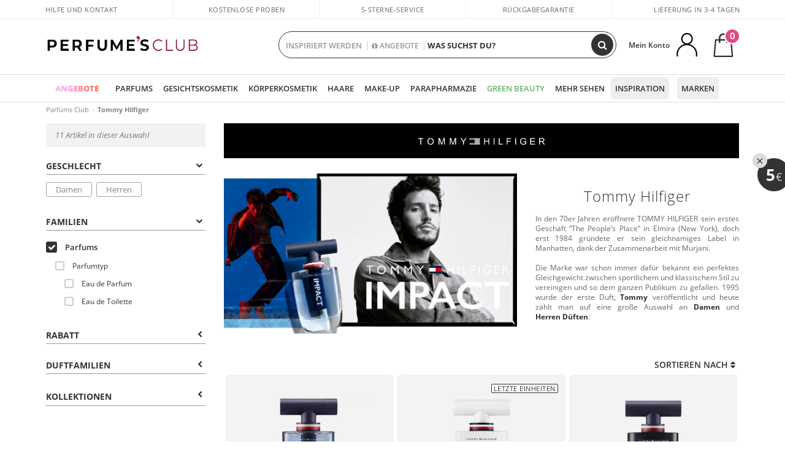

--- FILE ---
content_type: text/html; charset=utf-8
request_url: https://perfumesclub.at/de/tommy-hilfiger/m/
body_size: 67503
content:

<!DOCTYPE html>
<html lang="de">
<head prefix="og:http://ogp.me/ns#">
    <meta charset="utf-8" />
    <meta property="og:type" content="website" />
        <meta name="viewport" content="width=device-width, initial-scale=1.0" />
    <title>Tommy Hilfiger · online kaufen - Parfüms Club</title><meta property="og:title" content="Tommy Hilfiger · online kaufen - Parfüms Club" /><meta name="SeoId" content="GestorSEOV2-556941377" /><meta name="description" content="Alle Beauty-Produkte Tommy Hilfiger zum besten Preis jetzt in Ihrem Parfum`s Club Online-Shop . Entdecken Sie, wie Sie Tommy Hilfiger online, für Männer oder Frauen, kaufen, vergleichen Sie die Bewertungen und Meinungen anderer Kunden und finden Sie den besten Preis." /><meta property="og:description" content="Alle Beauty-Produkte Tommy Hilfiger zum besten Preis jetzt in Ihrem Parfum`s Club Online-Shop . Entdecken Sie, wie Sie Tommy Hilfiger online, für Männer oder Frauen, kaufen, vergleichen Sie die Bewertungen und Meinungen anderer Kunden und finden Sie den besten Preis." /><meta name="keywords" content="Tommy Hilfiger, kauf Tommy Hilfiger, Beauty-Produkte Tommy Hilfiger, {Marke} online, {Marke} online kaufen, {Marke} zum besten Preis, {Marke} kommentaren, {Marke} Meinungen, {Marke} Mann, {Marke} Frau" /><meta property='og:image' content='https://c.perfumesclub.com/social_at/facebook/logo-fcbk-at.png' /><meta property="og:url" content="https://www.perfumesclub.at" /><meta property='fb:app_id' content='142902059917634' />
    <script type="text/javascript">
        var variables = {
            CookieEstado: 'estadoV2',
            Mercado: 'at',
            Locale: 'de-AT',
            Idioma: 'de',
            Dominio: '.perfumesclub.at',
            Subdominio: '',
            Moneda: 'EUR',
            Loggeado: 'False' === 'True',
            EsMovil: 'False' === 'True',
            EsAppWeb: 'False' === 'True',
            EsAndroid: 'False' === 'True',
            EsIOS: 'False' === 'True',
            AppWebVersion: 0,
            AsistenciaTelefonicaActiva: false,
            RecaptchaKey: '6LediUYUAAAAAJhEj4bM1DlRg8LbmxPA73qh1Q7L',
            EsBot: 'False' === 'True',
            EsTest: 'False' === 'True',
            FacebookPixelId: '817689695009275',
            TipoPagina: '',
            Ahora: '1768488977047,54',
            MarcaId: '570',
            Oct8ne: {
                ChatMarcaActivo: '' === 'true',
                ChatBotActivo: '' === 'true' || 'False' === 'True',
                LicenseLoreal: 'C91AA3A80A14D4A267514EE0C2A93AA7',
                LicenseSisley: 'F45519789982EC297ADF9C072272B550',
                LicenseGuerlain: 'DDA930EF9BC2DDB9E1151BF22AA8E9CF',
                LicenseChatBot: '80C09DCB5493E8647F70AD341E62FF8A',
                BaseUrl: '',
                Locale: '',
                ClienteOct8ne:  {
                    Id: '0',
                    MercadoId: '',
                    IdiomaId: '',
                    FechaAlta: '',
                    RecibirInfoTerceros: 'No',
                    FidNivel: '',
                    NombreCompleto: '',
                    Email: '',
                    FidMonedas: '',
                    FidPuntos: ''
                }
            },
            SwiperScriptCargado: false,
            CriteoActivo: 'False',
            EsInvitado: 'False' === 'True',
        };
        var dataLayer = [{'template':'Lineamarca','device':'Desktop','userLogged':'0','RMKPagetype':'other','totalParaPixeles':0.0,'googleAdsConversionValue':0.0,'httpStatus':200,'infoLoreal':{'contieneLoreal':false},'pc_mercado':'at','pc_sessionStatus':'0','pc_statusUsr':'0','pc_retargetingProvider':'','PermiteCookiesAnaliticas':false,'PermiteCookiesMarketing':false,'GamaInactiva':false,'platform':'web','contentGroup1':' marcas | resultados','contentGroup4':'catálogo de marca'}, []];
        
        var impressions = {};
        
        var trackingMgrQueue = (function () {
            var arr = []; var pushEvent = null;
            arr.push = function () { Array.prototype.push.apply(this, arguments); if (pushEvent != null) pushEvent(); };
            arr.pushEvent = function (f) { pushEvent = f; };
            return arr;
        })();
        
    </script>

            <link rel="stylesheet" type="text/css" href="/Content/cssbundle-v2at?v=C4JTT3dGRo44vPt3pxtOEcNvo1F75Lp3ZgdOk5IYsA81" />
        <script src="/bundles/scripts/?v=h00zgyGubzMXDikfpBedFC0ay2ie6BCfBxQnq9ADPjg1"></script>

    <link rel="preconnect" href="https://c.perfumesclub.com" crossorigin>
    <link rel="dns-prefetch" href="https://fonts.gstatic.com">
    <link rel="dns-prefetch" href="https://i1.perfumesclub.com">
    <link rel="preload" href="/Content/Fonts/fontawesome-webfont.woff2" as="font" type="font/woff2" crossorigin>
    <link rel="icon" type="image/png" href="https://c.perfumesclub.com/images_web/favicon.png" />
    <link rel="icon" type="image/gif" href="https://c.perfumesclub.com/images_web/favicon.gif" />
    <link rel="icon" type="image/vnd.microsoft.icon" href="https://c.perfumesclub.com/images_web/favicon.ico" />
    <link rel="apple-touch-icon" sizes="120x120" href="https://c.perfumesclub.com/images_web/apple-touch-icon-120x120.png">
    <link rel="apple-touch-icon" sizes="152x152" href="https://c.perfumesclub.com/images_web/apple-touch-icon-152x152.png">
    <link rel="apple-touch-icon" sizes="167x167" href="https://c.perfumesclub.com/images_web/apple-touch-icon-167x167.png">
    <link rel="apple-touch-icon" sizes="180x180" href="https://c.perfumesclub.com/images_web/apple-touch-icon-180x180.png">
    <link rel="apple-touch-icon" href="https://c.perfumesclub.com/images_web/apple-touch-icon.png">

    
<link rel='alternate' hreflang='de-at' href="https://www.perfumesclub.at/de/tommy-hilfiger/m/" /><link rel='alternate' hreflang='en-au' href="https://au.perfumesclub.com/en/tommy-hilfiger/m/" /><link rel='alternate' hreflang='fr-be' href="https://www.perfumesclub.be/fr/tommy-hilfiger/m/" /><link rel='alternate' hreflang='en-ca' href="https://ca.perfumesclub.com/en/tommy-hilfiger/m/" /><link rel='alternate' hreflang='de-ch' href="https://www.perfumesclub.ch/de/tommy-hilfiger/m/" /><link rel='alternate' hreflang='de-de' href="https://www.parfumsclub.de/de/tommy-hilfiger/m/" /><link rel='alternate' hreflang='de' href="https://www.parfumsclub.de/de/tommy-hilfiger/m/" /><link rel='alternate' hreflang='es-es' href="https://www.perfumesclub.com/es/tommy-hilfiger/m/" /><link rel='alternate' hreflang='es' href="https://www.perfumesclub.com/es/tommy-hilfiger/m/" /><link rel='alternate' hreflang='fr-fr' href="https://www.perfumesclub.fr/fr/tommy-hilfiger/m/" /><link rel='alternate' hreflang='fr' href="https://www.perfumesclub.fr/fr/tommy-hilfiger/m/" /><link rel='alternate' hreflang='it' href="https://www.perfumesclub.it/it/tommy-hilfiger/m/" /><link rel='alternate' hreflang='ja' href="https://www.perfumesclub.jp/ja/tommy-hilfiger/m/" /><link rel='alternate' hreflang='lt' href="https://www.perfumesclub.lt/lt/tommy-hilfiger/m/" /><link rel='alternate' hreflang='lv' href="https://www.perfumesclub.lv/lv/tommy-hilfiger/m/" /><link rel='alternate' hreflang='es-mx' href="https://www.perfumesclub.com.mx/es/tommy-hilfiger/m/" /><link rel='alternate' hreflang='nl' href="https://www.perfumesclub.nl/nl/tommy-hilfiger/m/" /><link rel='alternate' hreflang='en-no' href="https://www.perfumesclub.no/en/tommy-hilfiger/m/" /><link rel='alternate' hreflang='en-nz' href="https://www.perfumesclub.co.nz/en/tommy-hilfiger/m/" /><link rel='alternate' hreflang='pl' href="https://www.perfumesclub.pl/pl/tommy-hilfiger/m/" /><link rel='alternate' hreflang='pt' href="https://www.perfumesclub.pt/pt/tommy-hilfiger/m/" /><link rel='alternate' hreflang='en-se' href="https://www.perfumesclub.se/en/tommy-hilfiger/m/" /><link rel='alternate' hreflang='sl' href="https://www.perfumesclub.si/sl/tommy-hilfiger/m/" /><link rel='alternate' hreflang='sk' href="https://www.perfumesclub.sk/sk/tommy-hilfiger/m/" /><link rel='alternate' hreflang='en-gb' href="https://www.perfumesclub.co.uk/en/tommy-hilfiger/m/" /><link rel='alternate' hreflang='en' href="https://www.perfumesclub.co.uk/en/tommy-hilfiger/m/" /><link rel='alternate' hreflang='en-us' href="https://www.perfumesclub.us/en/tommy-hilfiger/m/" />    
    <link rel ="canonical" href="https://www.perfumesclub.at/de/tommy-hilfiger/m/" />
    
    <link rel="stylesheet" type="text/css" href="/Content/MarcaNuevaPresentacion.css" />
    <style type="text/css">        
        a#btnToggleDescripcionExtendida{color:#df4987}
a#btnToggleDescripcionExtendida:hover{color:#333;text-decoration:none!important}
.toHalEBr{display:block!important}
.toHalEBr span{margin-top:110px}
.offset-xl-10.newOrderList{margin-top:15px}
.opBrandImage{display:block;position:absolute;top:-7px;right:5px;width:70px;z-index:1}
.opBrandImage a{display:block;opacity:.7}
.opBrandImage a:hover{display:block;opacity:1}
.opinionsAll .opinion{z-index:3}
.toHalEBr .carousel-control-next-icon,.toHalEBr .carousel-control-prev-icon{width:20px;height:20px;position:relative;background-image:url(https://c.perfumesclub.com/nw/r.svg)}
.toHalEBr .carousel-control-prev-icon{background-image:url(https://c.perfumesclub.com/nw/l.svg)}
.optiPListDiv .productList.gamas .contpInfo{min-height:78px;margin-bottom:8px}

        @media only screen and (max-width: 767px) {
            #listadoProductos{margin-top:25px}
.optiPListDiv .productList.gamas .contpInfo{min-height:35px;margin-bottom:10px}
#pluginComentarios_home{padding:0 20px}
.opinionsAll.opinionsSlider .carousel-control-prev{left:0}
.opBrandImage a{opacity:1}
        }

        @media only screen and (min-width: 768px) and (max-width: 1091px) {
            .optiBrand .col-6.col-md-4 {padding-left:0; padding-right:0}
        }
    </style>


    <script type="text/javascript">
    $(document).ready(function () {
        $('[data-filter-value="Kérastase"]').hide();
    });
</script>


<style>
	
/*En Perfil.css*/
@media only screen and (min-width: 768px) {
	#cuentaContainer .productList.gamas a.newStyle {z-index:5; mix-blend-mode: multiply; padding: 0 12px}
	#listadoArticulos.hacte .productList.gamas {height: 350px !important}
	#listadoArticulos.hacte .productList.gamas:hover {-webkit-box-shadow: none;-moz-box-shadow: none;box-shadow: none;}
	#DinamicoPerfil .newOrderList {margin-bottom: 12px}
}

	
	

.container.mar-t-3x.bLBlock{display:none;} /*Ocultar Título mosaico pdps*/
.container-title-flowbox{display:none;} /*Comentar cuando haya mosaico de marca*/
#divPromotedBanners {padding-bottom:30px}
	
	@media only screen and (min-width: 1192px) and (max-width: 1399px) {
		.photo img.miniZoom {width:60px}
}
	
	
	body .productList .newToolTip.OfertaEspecial, body .help.nwhelp.nTextIcons.OfertaEspecial, body .productListSimple.pintadoRelacionados .help.OfertaEspecial, body .productListSimple .newToolTip.OfertaEspecial, body .iconosN2022 .help.nwhelp.lastDesign.nTextIcons.OfertaEspecial {border-color:#333 !important; background-color: #333 !important; color:#fff !important}
	

body.esApp .tooltip > .tooltip-inner a.ttAFidelizacion, body.esApp a.ttAFidelizacion, body.esApp .ttAFidelizacion {display:none !important; height:0; opacity:0}
	
body.us #RegistroFooter, body.us a.buyProduct, body.us .contPlusLess, body.us .contButtons, body.us #miniCarrito, body.us .packsNDbut, body.us .buyMini, body.us #buyScrollButton {display:none !important; opacity: 0 !important; height: 0 !important; width: 0 !important}

	
@media only screen and (min-width: 768px) {
    #FiltroForm .arrow-custom-l.swiper-button-prev:hover, #FiltroForm .arrow-custom-r.swiper-button-next:hover {
        background-color: #ffffff70;filter:none!important
    }
}
	
	@media only screen and (min-width: 992px) and (max-width: 1191px) {
		body.nl #divHeader .nav > .mainLink.dontMissThis {display: none !important}
	}

	
	
/*parche logo CH - borrar en subida de web*/
body.ch:not(.fixedSearch).darkBackground #logo{background-image: url(https://c.perfumesclub.com/nw/logo_perfumesclub_hal_2024.png);}	

	


/*Icono buscador tablet*/
@supports (-webkit-touch-callout: none) {
	@media only screen and (min-width: 768px) and (max-width: 1091px) {
		#searchForm button .fa {right: 8px}
		#searchForm.large button .fa {right: auto}
	}
}


body:not(.esApp).darkBackground #newSearch, body:not(.esApp).normalBackground #newSearch {display: none}

	
	/*Rebajas*/
	.maxX .nMOfertas.nMRebajas, body .mm-listview li.specialLMobile .linkBF2022.nMRebajas {background-color: transparent !important;}

	
	 body .maxX .nMOfertas.nMRebajas, body .mm-listview li.specialLMobile .linkBF2022.nMRebajas {
            font-weight: 800 !important;
            background: linear-gradient(
                120deg,
                #cef0c5, #fea2f1, #ff7547, #8aade6, #acddcb
            );
            background-size: 200% 100%;
            -webkit-background-clip: text;
            -webkit-text-fill-color: transparent;
            background-clip: text;
            animation: rainbow 8s linear infinite;
        }

        @keyframes rainbow {
            0% {background-position: 0% 50%;}
            100% {background-position: 200% 50%;}
        }
	@media only screen and (max-width: 767px) {
		body .mm-listview li.specialLMobile .linkBF2022.nMRebajas {letter-spacing: 0.5px}
	}
	

	
	@media only screen and (max-width: 1091px) {
		.maxX .nMOfertas.nMRebajas:after {display: none !important}
	}
	@media only screen and (max-width: 1399px) {
		body.de .maxX .nMOfertas.nMRebajas:after, body.at .maxX .nMOfertas.nMRebajas:after {display: none !important}
	}


	
body.familia2-94100 a:first-of-type.selectFamModi, body.familia2-94400 a:nth-of-type(3n-1).selectFamModi, body.familia2-94200 a:nth-of-type(3n).selectFamModi, body.familia2-94300 a:nth-of-type(4n).selectFamModi, a.selectFamModi.selected, a:hover.selectFamModi, .promoList a.filtrar.selected {opacity:1}


@media only screen and (min-width: 768px) and (max-width: 1191px) {

/*Eliminar con nuevo menú*/

	.position-static .mainLink.nav-right.specialMainLink {display:none !important}
}

body .productList .newToolTip.OfertaEspecial, body .help.nwhelp.nTextIcons.OfertaEspecial, body .productListSimple.pintadoRelacionados .help.OfertaEspecial, body .productListSimple .newToolTip.OfertaEspecial, body .iconosN2022 .help.nwhelp.lastDesign.nTextIcons.OfertaEspecial {border-color:#782450 !important; background-color:#782450 !important; color:#fff !important}

body .productList .newToolTip.Promo1, body .help.nwhelp.nTextIcons.Promo1, body .productListSimple.pintadoRelacionados .help.Promo1, body .productListSimple .newToolTip.Promo1, body .iconosN2022 .help.nwhelp.lastDesign.nTextIcons.Promo1{border-color:#782450 !important; background-color:#782450 !important; color:#fff !important}
</style>


    

    
    <script type="text/javascript">
        function gtag() { dataLayer.push(arguments); }
        
        gtag('consent', 'default', {
            'ad_storage': 'denied',
            'ad_user_data': 'denied',
            'ad_personalization': 'denied',
            'analytics_storage': 'denied'
        });
        function GTMConsentUpdate(consentMarketing, consentAnalytics) {
            gtag('consent', 'update', {
                'ad_storage': consentMarketing,
                'ad_user_data': consentMarketing,
                'ad_personalization': consentMarketing,
                'analytics_storage': consentAnalytics
            });
        }

        var cookieMarketing = GetCookieMultiValue("PreferenciasCookies", "PermiteMarketing");
        var cookieAnalytics = GetCookieMultiValue("PreferenciasCookies", "PermiteAnaliticas");
        var permisoMarketing = ''; var permisoAnalytics = '';
        if (cookieMarketing !== "") {
            if (cookieMarketing === "true") permisoMarketing = "granted";
            else permisoMarketing = "denied";
        }
        if (cookieAnalytics !== "") {
            if (cookieAnalytics === "true") permisoAnalytics = "granted";
            else permisoAnalytics = "denied";
        }
        
        if (permisoMarketing != "" && permisoAnalytics != "")
            GTMConsentUpdate(permisoMarketing, permisoAnalytics);

        var consent = '';
        if (cookieAnalytics === "true") {
            consent = "stats";
        }
        if (cookieMarketing === "true") {
            if (consent != "") consent += ",marketing";
            else consent = "marketing";
        }
        dataLayer.push({
            'event': "cookie_consent",
            'info_consent': consent
        });

        //window.addEventListener("AsyncScriptCargado", function (event) {
        //    switch (event.detail.Nombre) {
        //        case "TuNombreDeScript": break;
        //        default: console.warn(`Script desconocido cargado: ${event.detail.Nombre}`); break;
        //    }
        //});
    </script>

    

<script async id="__cn_generic_script__3590cd38-85a8-435e-87a6-ede06c2ec00d">!function(e){function t(){if(!e.querySelector("#__cn_client_script_3590cd38-85a8-435e-87a6-ede06c2ec00d")){var t=e.createElement("script");t.setAttribute("src","https://cdn.connectif.cloud/eu2/client-script/3590cd38-85a8-435e-87a6-ede06c2ec00d"),e.body.appendChild(t)}}"complete"===e.readyState||"interactive"===e.readyState?t():e.addEventListener("DOMContentLoaded",t)}(document);</script></head>

<body class="at marca-570">
    

        




<div id="divHeader" class="cbp-af-header">
    <div class="headerShrink">
        <div class="container font-11">
            <div class="row newTopLine">
                <div class="col-md">
                    
                    <a href="/de/support-center/" class="hack">
                        Hilfe und Kontakt
                    </a>
                </div>
                

                

                <div class="col-md text-center"><span>Kostenlose Proben</span></div>
                

                
                <div class="col-md text-center"><a href='/de/reviews/' class='hack ofuscado'>5-Sterne-Service</a></div>
                

                <div class="col-md text-center d-md-none d-lg-block">
                    <span><a href="/de/support-center/?p=200128460" class="hack ofuscado pad-0x">Rückgabegarantie</a></span>
                </div>
                <div class="col-md text-right">
                    <span><em class="onlyDE">Lieferung in 3-4 Tagen</em><em class="onlyAT">Lieferung in 3-4 Tagen</em><em class="onlyCH">Lieferung in 4-5 Tagen</em></span>
                    
                    
                </div>
            </div>
        </div>
    </div>
    <div class="container back-white">
        <div class="row pad-t-05x pad-b-05x headerLogoContainer">
            <div class="col-md-4 col-lg-3" id="divLogo">
                <a id="logo" href="https://www.perfumesclub.at/">
                    
                    <img src="https://c.perfumesclub.com/nw/logo_perfumesclub.png" alt="Beauty-Produkte: Parfüm, Kosmetik, Friseursalon, Make-Up, Sonnenbrille" width="297" height="73" />
                </a>
            </div>
            <div class="col-lg-2 hidden-md-down text-right">
                <div class="bannerTop">
                    

                    
                    

                    
                    
                    
                </div>
            </div>
            <div class="col-md-6 col-lg-4 col-xl-4 searchAndtel" id="newSearchES">

                
                
                <form id="searchForm">
                    <label for="buscar" class="sr-only">Suchen</label>
                    <input id="buscar" type="text" placeholder="WAS SUCHST DU?" name="buscar" value="" autocomplete="off">
                    <input id="origenBusqueda" name="Origen" type="hidden" value="default" />
                    
                    
                    <button id="buscarSubmit" type="submit" aria-label="Suchen"><i class="fa fa-search" aria-hidden="true"></i></button>
                </form>


                <div class="bSearchH" id="bSearchH"></div>

                <div id="inspiracion" class="inspiracion">
					<span onClick="location.href='/de/perfumesclub-dienstleistungen/'">INSPIRIERT WERDEN</span>
                    <div id="inspiracionOpen" class="inspiracionOpen" style="display:none">
                        <div class="contentAll">
                            <div class="contentAllInspPrin">
                                <div class="row">

                                                                       <div class="col-3">
										<a href="/de/landing/winter/" class="GTMEventGA" data-eventcat="buscador-inspirate" data-eventact="nicho-invierno">
                                            <img src="https://c.perfumesclub.com/2025/tarjetas/tarjeta-nicho-invierno-222-260.jpg" alt="Universum WINTER" />
                                            Universum <br /><strong>WINTER</strong>
                                        </a>
                                    </div>
									<!--<div class="col-3">
										<a href="/de/perfumesclub/adventskalender-748598/p_748598/" class="GTMEventGA" data-eventcat="buscador-inspirate" data-eventact="calendario">
                                            <img src="https://c.perfumesclub.com/2025/tarjetas/tj-inspirate-calendario de adviento-2025.jpg" alt="Personalisierte GRAVUREN" />
                                            Perfume's Club<br /><strong>ADVENTSKALENDER</strong>
                                        </a>
                                    </div>-->

									<!--<div class="col-3">
										<a href="/de/luxus/home/" class="GTMEventGA" data-eventcat="buscador-inspirate" data-eventact="lujo">
                                            <img src="https://c.perfumesclub.com/2025/tarjetas/inspirate-nicho-lujo.jpg" alt="Erkunde die LUXUSWELT">
                                            Erkunde die <br><strong>LUXUSWELT</strong>
                                        </a>
                                    </div>-->

                                                                        <!--<div class="col-3">
										<a href="/de/bargains/e/" class="GTMEventGA" data-eventcat="buscador-inspirate" data-eventact="outlet">
                                            <img src="https://c.perfumesclub.com/nw/tarjetas/outlet-222x260-2025.jpg" alt="OUTLET">
                                            Preise im<br><strong>OUTLET</strong>
                                        </a>
                                    </div>-->

                                                                          <div class="col-3">
										<a href="/de/nahrungserganzungsmittel/home/" class="GTMEventGA" data-eventcat="buscador-inspirate" data-eventact="vitaminas">
                                            <img src="https://c.perfumesclub.com/2025/tarjetas/inspirate-vitaminas.jpg" alt="vitaminas">
                                            Vitamine und <br><strong>SUPPLEMENTE</strong>
                                        </a>
                                    </div>
                                                                         <!--<div class="col-3">
										<a href="/de/geschenke-fur-sie/e/" class="GTMEventGA" data-eventcat="buscador-inspirate" data-eventact="we-are-beauty">
                                            <img src="https://c.perfumesclub.com/nw/tarjetas/diamadre-222x260.jpg" alt="Alles Gute zum MUTTERTAG" />
                                            Alles Gute zum<br /><strong>MUTTERTAG</strong>
                                        </a>
                                    </div>-->
									<!--<div class="col-3">
										<a href="/de/anpassbar/e/" class="GTMEventGA" data-eventcat="buscador-inspirate" data-eventact="grabados">
                                            <img src="https://c.perfumesclub.com/2025/tarjetas/search-grabado.jpg" alt="Personalisierte GRAVUREN" />
                                            Personalisierte<br /><strong>GRAVUREN</strong>
                                        </a>
                                    </div>-->
									<div class="col-3">
										<a href="/de/perfumesclub/tarjeta-regalo/p_1001/" class="GTMEventGA" data-eventcat="buscador-inspirate" data-eventact="tarjeta-regalo">
                                            <img src="https://c.perfumesclub.com/2025/tarjetas/tarjeta-regalo-inspirate.jpg" alt="Perfume's Club GIFTKARTE" />
                                            Perfume's Club<br /><strong>GIFTKARTE</strong>
                                        </a>
                                    </div>

									<div class="col-3">
										<a href="/de/blog/" class="GTMEventGA" data-eventcat="buscador-inspirate" data-eventact="blog">
                                            <img src="https://c.perfumesclub.com/2025/tarjetas/tj-inspirate-blog-nuevo-si.jpg" alt="Blog" />
                                            Beauty Corner<br /><strong>BLOG</strong>
                                        </a>
                                    </div>
									<!--<div class="col-3">
										<a href="/it/uomo/home/" class="GTMEventGA" data-eventcat="buscador-inspirate" data-eventact="nicho-hombre">
                                            <img src="https://c.perfumesclub.com/nw/search-man.jpg" alt="Uomo" />
                                            Tutto per<br /><strong>L'UOMO</strong>
                                        </a>
                                    </div>-->
									<!--<div class="col-3">
										<a href="/it/k-beauty/home/" class="GTMEventGA" data-eventcat="buscador-inspirate" data-eventact="nicho-k-beauty">
                                            <img src="https://c.perfumesclub.com/nw/k-beauty.jpg" alt="Cosmetici coreani" />
                                            Cosmetici<br /><strong>COREANI</strong>
                                        </a>
                                    </div>-->
             
                                </div>
                            </div>
                            <div class="contentAllInspSec">
                                <div class="mar-b-1x font-w-600 op-06">Und außerdem...</div>
                                                                <!--<a href="/de/herbst/home/" class="GTMEventGA" data-eventcat="buscador-inspirate" data-eventact="universo-otoño">Universum Herbst</a>-->
                                                                  <!--<a href="/de/nahrungserganzungsmittel/home/" class="GTMEventGA" data-eventcat="buscador-inspirate" data-eventact="vitaminas-suplementos">Vitamine und Supplemente</a>-->
								<!--<a href="/de/geg/n/?sort=0" class="GTMEventGA" data-eventcat="buscador-inspirate" data-eventact="envio-gratis">Gratis Versand</a>-->
                                                                <a href="/de/promo9/e/" class="GTMEventGA" data-eventcat="buscador-inspirate" data-eventact="virales">Virale Produkte</a>
                                                                <a href="/de/herren/home/" class="GTMEventGA" data-eventcat="buscador-inspirate" data-eventact="hombre">Universum Herren</a>
                                                                 <!--<a href="/de/blog/" class="GTMEventGA" data-eventcat="buscador-inspirate" data-eventact="blog">Blog</a>-->
                                                             <a href="/de/anpassbar/e/" class="GTMEventGA" data-eventcat="buscador-inspirate" data-eventact="grabados">Personalisierte Gravur</a>
                                                                <a href="/de/erotik/home/" class="GTMEventGA" data-eventcat="buscador-inspirate" data-eventact="nicho-erotica">Universum Erotik</a>
								<!--<a href="/de/perfumesclub/tarjeta-regalo/p_1001/" class="GTMEventGA" data-eventcat="buscador-inspirate" data-eventact="tarjeta-regalo">Geschenkkarte</a>-->
								<a href="/de/mutter-babies/home/" class="GTMEventGA" data-eventcat="buscador-inspirate" data-eventact="mamas">Mütter und Babies</a>
								<!--<a href="/de/reisen/home/" class="GTMEventGA" data-eventcat="buscador-inspirate" data-eventact="tallas-viaje">Reiseutensilien</a>-->
                                                                 <a href="/de/geschenke-fur-sie/e/" class="GTMEventGA" data-eventcat="buscador-inspirate" data-eventact="regalos-ella">Geschenk für sie</a>
                                                                   <a href="/de/geschenke-fur-ihn/e/" class="GTMEventGA" data-eventcat="buscador-inspirate" data-eventact="regalos-el">Geschenke für Männer</a>
                                                                   <a href="/de/virtualtryon-hair/e/" class="GTMEventGA" data-eventcat="buscador-inspirate" data-eventact="probador-cabello">Tester für Haarfärbemittel</a>
                                                                   <a href="/de/virtualtryon/e/" class="GTMEventGA" data-eventcat="buscador-inspirate" data-eventact="probador-maquillaje">Virtueller Make-up Tester</a>
								<a href="/de/k-beauty/home/" class="GTMEventGA" data-eventcat="buscador-inspirate" data-eventact="cosmetica-coreana">Koreanische Kosmetikprodukte</a>
								<a href="/de/geschenke/" class="GTMEventGA" data-eventcat="buscador-inspirate" data-eventact="regalos-por-compra">Geschenke zum kaufen</a>
								<a href="/de/bargains/e/" class="GTMEventGA" data-eventcat="buscador-inspirate" data-eventact="outlet">Outlet</a>
                                                               <a href="/de/luxus/home/" class="GTMEventGA" data-eventcat="buscador-inspirate" data-eventact="nicho-lujo">Luxusuniversum</a>
								<!--<a href="/de/parfum_nicho/f/" class="GTMEventGA" data-eventcat="buscador-inspirate" data-eventact="perfumes-nicho">Nischenparfums</a>-->
								<a href="/de/hilfe/application/" class="GTMEventGA" data-eventcat="buscador-inspirate" data-eventact="app">Unser APP</a>
								<a href="/de/perfumesclub-dienstleistungen/" class="GTMEventGA contentAllInspSecLast" data-eventcat="buscador-inspirate" data-eventact="servicios">Alle Dienstleistungen</a>
                            </div>
                        </div>
                    </div>
                </div>
                <div id="promosearch" class="promosearch">
                    <span onClick="location.href='/de/angebote_bargains_ofertaespecial/e/'"><i class="fa fa-gift" aria-hidden="true"></i> ANGEBOTE</span>
                    <div id="promosearchOpen" class="promosearchOpen" style="display:none">
                        <div class="contentAll">
                            <div class="contentAllInspPrin imgFullCircle">
                                <div class="row">
                                    <!--<div class="col-3 hideSpecial">
                                        <a href="/es/promociones-activas/" class="GTMEventGA" data-eventcat="buscador-promociones" data-eventact="promociones-activas">
                                            <div style="background-color: #f87fc6"><img src="https://c.perfumesclub.com/nw/promo-search-1.png" alt="Promociones activas" /></div>
                                            Promos<br /><strong>ACTIVAS</strong>
                                        </a>
                                    </div>-->
                                    <div class="col-4">
                                        <a href="/de/packs/" class="GTMEventGA" data-eventcat="buscador-promociones" data-eventact="packs-descuento">
                                            <div style="background-color: #cdcfa7"><img src="https://c.perfumesclub.com/nw/promo-search-3.png" alt=" Sets mitRABATT" /></div>
                                           	Sets mit<br /><strong>RABATT</strong>
                                        </a>
                                    </div>
                                    <div class="col-4">
                                        <a href="/de/geschenke/" class="GTMEventGA" data-eventcat="buscador-promociones" data-eventact="regalos-por-compra">
                                            <div style="background-color: #a6d0cc"><img src="https://c.perfumesclub.com/nw/promo-search-4.png" alt="Geschenke zum KAUFEN" /></div>
											Geschenke zum<br /><strong>KAUFEN</strong>
                                        </a>
                                    </div>
                                    <div class="col-4">
                                        <a href="/de/angebote/e/" class="GTMEventGA" data-eventcat="buscador-promociones" data-eventact="promocion-semanal">
                                            <div style="background-color: #d0a6aa"><img src="https://c.perfumesclub.com/nw/promo-search-2.png" alt="Promozione settimanale" /></div>
                                            Wöchentliche<br /><strong>PROMOTION</strong>
                                        </a>
                                    </div>
                                </div>
                            </div>

                        </div>
                    </div>
                </div>

                <script type="text/javascript">
					var inspiracionOpenTimeout, promosearchOpenTimeout;
                    $("#inspiracion").hover(
                        function () {
                            setTimeout(function () { $('#newSearchES').addClass('deactive'); }, 100);
                            inspiracionOpenTimeout = setTimeout(function () { $('#inspiracionOpen').fadeIn(); }, 100);
                            $('.cortina').addClass('mostrar');
							$("#promosearchOpen").hide();
                        },
                        function () {
							clearTimeout(inspiracionOpenTimeout);
                            $("#inspiracionOpen").hide();
                            setTimeout(function () { $('#newSearchES').removeClass('deactive'); }, 100);
                            $('.cortina').removeClass('mostrar');
                        }
                    );
                    $("#promosearch").hover(
                        function () {
                            setTimeout(function () { $('#newSearchES').addClass('deactive'); }, 100);
                            promosearchOpenTimeout = setTimeout(function () { $('#promosearchOpen').fadeIn(); }, 100);
                            $('.cortina').addClass('mostrar');
							$("#inspiracionOpen").hide();
                        },
                        function () {
							clearTimeout(promosearchOpenTimeout);
                            $("#promosearchOpen").hide();
                            setTimeout(function () { $('#newSearchES').removeClass('deactive'); }, 100);
                            $('.cortina').removeClass('mostrar');
                        }
                    );
                    $("#searchForm input").hover(
                        function () {
                            setTimeout(function () { $('#newSearchES').addClass('deactive'); }, 100);
                            $('.cortina').addClass('mostrar');
							$("#inspiracionOpen").hide();
							$("#promosearchOpen").hide();
                        },
                        function () {
                            setTimeout(function () { $('#newSearchES').removeClass('deactive'); }, 100);
                            $('.cortina').removeClass('mostrar');
                        }
                    );
</script>
                


            </div>
            <div class="col-md-2 col-lg-3 col-xl-3 mar-t-05x nSB">

                
                <div id="dropdownEffect"></div>

                
                <div id="miniCarrito">
                    <div id="basketTop" class="text-center">
                        <a data-href="/de/einkaufswarenkorb/uberprufung/" class="ofuscado">
                            <img src="https://c.perfumesclub.com/nw/menudrop/basket-.svg" class="s-bag newBasket" width="40" height="48" alt="Mein Warenkorb">
                        </a>
                        
                    </div>
                </div>

                
                <div id="personalInfo">
                    <div class="topProfile">
                            <span class="myAccount">Mein Konto</span>
                        <a href="/de/konto/perfilinicio/?destino=menuLCuenta">
                            <img id="topProfileFoto" src="https://c.perfumesclub.com/nw/menudrop/face-.svg" loading="lazy" width="44" height="44" alt="perfil-profile" />
                        <div class="loginRec" id="loginRec">
                            Registrierung
                            <div class="triangleDD"></div>
                        </div>
                        </a>
                    </div>
                    <div id="infoOpen" style="display:none">
                        <div class="triangleDD"></div>
                        <div id="infoOpenContainer">
                            <div id="infoLogin" class="row">
                                <div class="col-3 align-self-center"><img src="https://c.perfumesclub.com/nw/menudrop/face-.svg" loading="lazy" /></div>
                                <div class="col-9 align-self-center">
                                    <div class="line-h-1-25 d-inline-block toMove1">
                                        <div class="font-w-600 text-uppercase font-13">Hallo</div>
                                        <div class="font-12 op-06 pad-R-6">Betreten und entdecken Sie eine Welt der Schönheit</div>
                                    </div>
                                </div>
                            </div>
                            <div id="infoLoginButtons">
                                <a id="btnLogin" href="/de/konto/login/" class="GTMMenuDesplegable">Zugang</a>
                                <a id="btnRegistrarse" href="/de/konto/login/?reg=1" class="GTMMenuDesplegable">Registrieren</a>
                            </div>
                            <a href="/de/konto/perfilinicio/?destino=menuLCuenta" class="GTMMenuDesplegable">
                                <div id="infoLogged" style="display:none" class="row">
                                    <div class="col-3 align-self-center"><img id="infoFoto" src="https://c.perfumesclub.com/nw/menudrop/face-.svg" loading="lazy" alt="profile" /></div>
                                    <div class="col-9 align-self-center">
                                        <div class="line-h-1-25 d-inline-block toMove1">
                                            <div class="font-w-600 text-uppercase font-13 pad-R-6">Hallo, <span id="infoNombre"></span></div>
                                        </div>
                                    </div>
                                </div>
                            </a>
                            <div id="infoMainB">
                                <a href="/de/konto/perfilinicio/?destino=menuLPedidos" class="GTMMenuDesplegable">
                                    <img src="https://c.perfumesclub.com/nw/menudrop/pedidos.svg" loading="lazy" alt="Meine Bestellungen" />
                                    <div class="line-h-1-25">
                                        <div class="font-w-600 text-uppercase font-13 GTMMenuDesplegableText">Meine Bestellungen</div>
                                        <div class="font-12 op-075">Alle Ihre Bestellungen und Informationen</div>
                                    </div>
                                </a>
                                <a href="/de/konto/perfilinicio/?destino=menuLCuenta" class="GTMMenuDesplegable">
                                    <img src="https://c.perfumesclub.com/nw/menudrop/cuenta.svg" loading="lazy" alt="Mein Konto" />
                                    <div class="line-h-1-25">
                                        <div class="font-w-600 text-uppercase font-13 GTMMenuDesplegableText">Mein Konto</div>
                                        <div class="font-12 op-075">Persönliche Daten, Adressen, ...</div>
                                    </div>
                                </a>

                                <a href="/de/konto/perfilinicio/?destino=menuLRepetirCompra" class="GTMMenuDesplegable">
                                    <img src="https://c.perfumesclub.com/nw/menudrop/loquiero.svg" loading="lazy" alt="Ich will es wieder" />
                                    <div class="line-h-1-25">
                                        <div class="font-w-600 text-uppercase font-13 GTMMenuDesplegableText">Ich will es wieder</div>
                                        <div class="font-12 op-075">Mit 1 Klick wieder kaufen</div>
                                    </div>
                                </a>
                                    <a href="/de/konto/perfilinicio/?destino=menuLFav" class="GTMMenuDesplegable">
                                        <img src="https://c.perfumesclub.com/nw/menudrop/wishlist.svg" loading="lazy" alt="Meine Wunschlisten" />
                                        <div class="line-h-1-25">
                                            <div class="font-w-600 text-uppercase font-13 GTMMenuDesplegableText">Meine Wunschlisten</div>
                                            <div class="font-12 op-075">Ihre Favoritenlisten</div>
                                        </div>
                                    </a>
                                <a href="/de/konto/perfilinicio/?destino=menuLBonos" class="GTMMenuDesplegable bonosToHide">
                                    <img src="https://c.perfumesclub.com/nw/menudrop/bonos-.svg" loading="lazy" alt="Rabattgutscheine" />
                                    <div class="line-h-1-25">
                                        <div class="font-w-600 text-uppercase font-13 GTMMenuDesplegableText">Rabattgutscheine</div>
                                        <div class="font-12 op-075">Ihre Rabattgutscheine verfügbar</div>
                                    </div>
                                </a>
                            </div>
                            <div id="infosecB">
                                    <a href="/de/konto/perfilinicio/?destino=menuLApadrinar" class="GTMMenuDesplegable">
                                        <img src="https://c.perfumesclub.com/nw/menudrop/apadrina.svg" loading="lazy" alt="Sponsern und gewinnen" />
                                        <div class="line-h-1-25">
                                            <div class="font-w-600 text-uppercase font-13 GTMMenuDesplegableText">Sponsern und gewinnen</div>
                                            <div class="font-12 op-075">Laden Sie einen Freund ein und erhalten Sie 10€</div>
                                        </div>
                                    </a>
                                <a id="perfilBellezaLink" href="/de/konto/perfilinicio/?destino=btnPerfilBelleza" class="GTMMenuDesplegable">
                                    <img src="https://c.perfumesclub.com/nw/menudrop/perfil.svg" loading="lazy" alt="Schönheitsprofil" />
                                    <div class="line-h-1-25">
                                        <div class="font-w-600 text-uppercase font-13 GTMMenuDesplegableText">Schönheitsprofil</div>
                                        <div class="font-12 op-075">Passen Sie Ihre Vorlieben und Bedürfnisse an</div>
                                    </div>
                                    <div class="completeProfile" data-toggle="tooltip" data-placement="top" title="Vervollständige dein Schönheitsprofil!"><i class="fa fa-info" aria-hidden="true"></i></div>
                                </a>
                                
                                <a href="/de/hilfe/professionellekosmetikerin/?explicacion=Esteticien" class="GTMMenuDesplegable">
                                    <img src="https://c.perfumesclub.com/nw/menudrop/beautyexpert.svg" loading="lazy" alt="Beauty expert" />
                                    <div class="line-h-1-25">
                                        <div class="font-w-600 text-uppercase font-13 GTMMenuDesplegableText">Beauty expert</div>
                                        <div class="font-12 op-075">Unser Experte beantwortet Ihre Fragen</div>
                                    </div>
                                </a>
                            </div>
                            <div class="infoDisconect" style="display:none">
                                <a href="/de/konto/desconectar/" class="menDisconnet GTMMenuDesplegable">Abmelden <i class="fa fa-sign-out" aria-hidden="true"></i></a>
                            </div>
                        </div>
                    </div>
                </div>
                

                
                

                

            </div>
        </div>
    </div>



    <div class="container-fluid">
        <div class="row flex-column-reverse">
            
            <div class="new-menu-level-1 col-12">
                <div class="container-fluid position-static maxX">
                    <div class="row position-static">
                        <div id="menuPrincipal" class="nav col-12 ">
                            
                                    <div class="mainLink itM1 " data-f="">
            <a href="/de/ofertaespecial_angebote_bargains_promo1/e/"  class="mLink mainLinkEffect GTMMainMenu nMOfertas nMRebajas">ANGEBOTE</a>

                                            <div class="submenu libre">
                                                <div class="container-fluid maxX">
                                                    <div class="row">


<style>

</style>


<div class="col-12 pad-b-2x pad-t-2x">
    <div  class="opLinks row allMenu n-m-">
        <style>
	@media only screen and (max-width:1191px){
		.promoTipoHack{font-size:10px!important;}
	}
</style>
<div class="col-md-12 col-xl-12 extraContentNewMenu">
   <div class="row">
	   
      <!--<div class="col-3 col-lg-2 col-xl-2 d-none d-xl-block text-center">
         <div class="row subMBannersDif spOfferN text-center">
         	<div class="col-12">
         		<a href="/de/parfum/f/" class="GTMEventGA" data-eventcat="nuevo-menu" data-eventact="dia-sin-iva-2024">
         			<img src="https://c.perfumesclub.com/nw/newmenu/ofertas-banner-dsi-de-24.jpg" alt="TAG OHNE MWST">
         			<div>Tag<br><strong>OHNE MWST</strong></div>
         		</a>
         	</div>
         </div>
       </div>-->
		 
      <div class="col-4 col-lg-3 col-xl-2">
	  
         <div class="linkList col">
            <a href="/de/angebote/e/" class="font-w-700 GTMMainMenuSub text-uppercase">Angebote</a> 
			<a href="/de/angebote/e/" class="font-w-400 GTMMainMenuSub superLinknm">Empfohlene Angebote</a> 
			<a href="/de/bargains/e/" class="font-w-400 GTMMainMenuSub superLinknm mar-b-05x">Outlet</a>
            <div class="noTePierdas mar-t-1x"> 
				<a href="/de/packs/" class="font-w-400 GTMMainMenuSub ">Rabattpakete</a> 
				<a href="/de/geschenke/" class="font-w-400 GTMMainMenuSub ">Geschenke zum Kauf</a>
				<br> 
				<a href="/de/neuheiten/e/" class="GTMMainMenuSub hideSpecial"><i class="fa fa-chevron-circle-right" aria-hidden="true"></i>Nachricht</a> 
				<a href="/de/best-sellers/e/" class="GTMMainMenuSub hideSpecial"><i class="fa fa-chevron-circle-right" aria-hidden="true"></i>Bestseller</a> 
         </div>
      </div>
      </div>
	  
	  
		<div class="col-6 col-xl-5">
			<div class="font-w-700 text-uppercase mar-b-1x text-center">Aktive Werbeaktionen</div>
			<div class="subMLinksDifPromos">
				
				<div id="promosActivas" class="carousel slide" data-ride="carousel">
  
				  <div class="carousel-inner">
					<div class="carousel-item active">
					  <div class="row">
						
						  <div class="col-4">
							  <a href="/de/angebote/parfum/ef/" data-eventcat="nuevo-menu" data-eventact="promociones-promo1">
								  <img src="https://c.perfumesclub.com/nw/promos/03-2024-promo-oferta-perfumes-eu.jpg">
								<div class="promoTipo promoTipo2 promoTipoHack">Sonderpreise</div>
								  <div class="text-center op-06 mar-t-05x font-12 line-h-1-3">Auf ausgewählte Produkte</div>
							</a>
						  </div>
						  
						  
						  
						  <div class="col-4">
							  <a href="/de/angebote/gesichtskosmetik/ef/" data-eventcat="nuevo-menu" data-eventact="promociones-promo2">
								  <img src="https://c.perfumesclub.com/nw/promos/03-2024-promo-oferta-cosmetica-eu.jpg">
								<div class="promoTipo promoTipoHack">Sonderpreise</div>
								  <div class="text-center op-06 mar-t-05x font-12 line-h-1-3">Auf ausgewählte Produkte</div>
							</a>
						  </div>
						  
						  <div class="col-4">
							  <a href="/de/angebote/haar/ef/" data-eventcat="nuevo-menu" data-eventact="promociones-promo3">
								  <img src="https://c.perfumesclub.com/nw/promos/03-2024-promo-oferta-cabello-eu.jpg">
								<div class="promoTipo promoTipoHack">Sonderpreise</div>
								  <div class="text-center op-06 mar-t-05x font-12 line-h-1-3">Auf ausgewählte Produkte</div>
							</a>
						  </div>
						
						</div>
					</div>
					<div class="carousel-item">
					  <div class="row">
						
						  <div class="col-4">
							  <a href="/de/angebote/make-up/ef/" data-eventcat="nuevo-menu" data-eventact="promociones-promo4">
								  <img src="https://c.perfumesclub.com/nw/promos/03-2024-promo-oferta-maquillaje-eu.jpg">
								<div class="promoTipo promoTipoHack">Sonderpreise</div>
								  <div class="text-center op-06 mar-t-05x font-12 line-h-1-3">Auf ausgewählte Produkte</div>
							</a>
						  </div>
						  
						  <div class="col-4">
							  <a href="/de/angebote/sonnenschutz/ef/" data-eventcat="nuevo-menu" data-eventact="promociones-promo5">
								  <img src="https://c.perfumesclub.com/nw/promos/03-2024-promo-oferta-solar-eu.jpg">
								<div class="promoTipo promoTipoHack">Sonderpreise</div>
								  <div class="text-center op-06 mar-t-05x font-12 line-h-1-3">Auf ausgewählte Produkte</div>
							</a>
						  </div>
						  
						  <div class="col-4">
							  <a href="/de/angebote/e/" class="verPromos" data-eventcat="nuevo-menu" data-eventact="promociones-ver-todas">
								  <img src="https://c.perfumesclub.com/nw/newmenu/blank.png" alt="Promos">
								<div class="promoLast">Mehr sehen<br><span class="font-700">AKTIONEN</span></div>
							</a>
						  </div>
						
						</div>
					</div>
				  </div>




				  <!-- Left and right controls -->
				  <div class="carousel-control-prev" href="#promosActivas" data-slide="prev">
					<span class="carousel-control-prev-icon"></span>
				  </div>
				  <div class="carousel-control-next" href="#promosActivas" data-slide="next">
					<span class="carousel-control-next-icon"></span>
				  </div>
				</div>
				
			</div>
		</div>
	
	<div class="col-3 col-xl-3 hideunder1091">
		<div class="font-w-700 text-uppercase mar-b-1x text-center">Nicht verpassen...</div>
		<div class="subMLinksGB subMLinkOffers text-center">
			<div> 
				<a href="/de/packs/">
					<img src="https://c.perfumesclub.com/nw/promo-search-3.png" alt="Rabattpakete" class="invertImg" />
					<div>Rabattpakete</div>
				</a>
				<a href="/de/geschenke/">
					<img src="https://c.perfumesclub.com/nw/promo-search-4.png" alt="Geschenke" class="invertImg" />
					<div>Geschenke zum Kauf</div>
				</a>
				<a href="/de/konto/perfilinicio/?destino=menuLApadrinar">
					<img src="https://c.perfumesclub.com/nw/newmenu/apadrina.png" alt="Empfehlen und verdienen" class="invertImg" />
					<div> Empfehlen und verdienen</div>
				</a>
				<a href="/de/perfumesclub/tarjeta-regalo/p_1001/">
					<img src="https://c.perfumesclub.com/nw/newmenu/tarjeta-regalo.png" alt="Geschenkkarte" class="invertImg" />
					<div> Geschenkkarte</div>
				</a>
			</div>
		</div>
	</div>
</div>
</div>


<div class="col-12 contHuniverses">
	<div class="row justify-content-md-center backHackM">
		<div class="col-3 col-xl-2 align-self-center">
			<div class="font-13 font-w-700 mar-b-05x">UNSERE UNIVERSEN</div>
			<div class="font-12 op-075 line-h-1-5">Genieße und entdecke thematische Erlebnisse, die für Menschen geschaffen wurden, die nach etwas Besonderem suchen</div>
		</div>
		<div class="col-9 col-xl-7 align-self-center">

		<div id="universos" class="swiperUniversos swiperUniversosMenu overflow-hidden">
			<div class="swiper-wrapper d-flex align-items-center pad-t-2x pad-b-2x">
				
				
				<div class="swiper-slide">
						<a href="/de/mutter-babies/home/" class="trackUniverso" data-eventcat="menu-universos" data-eventact="click" data-eventlbl="universo-mamas-bebes">
							<span class="univImg"><img src="https://c.perfumesclub.com/nw/nichos-home/icon-nicho-mb.svg" alt="Mütter und babies" loading="lazy" width="40" height="40" /></span>
							  <div class="uniText">Mütter<br>und babies</div>
						  </a>
					</div>
				
				<div class="swiper-slide">
					<a href="/de/nahrungserganzungsmittel/home/" class="trackUniverso universoSuplementos" data-eventcat="menu-universos" data-eventact="click" data-eventlbl="universo-suplementos">
						<span class="univImg">
							<img src="https://c.perfumesclub.com/nw/nichos-home/icon-nicho-suplementacion.svg" alt="Vitamine und Ergänzungsmittel" loading="lazy" width="40" height="40" />
							<div class="uniIconStar">NEU</div>
						</span>
						  <div class="uniText">Vitamine und<br>Ergänzungsmittel</div>
					  </a>
				</div>
				
				<div class="swiper-slide">
					<a href="/de/erotik/home/" class="trackUniverso universoErotica" data-eventcat="menu-universos" data-eventact="click" data-eventlbl="universo-erotica">
						<span class="univImg">
							<img src="https://c.perfumesclub.com/nw/nichos-home/icon-nicho-erotica.svg" alt="Universum erotik" loading="lazy" width="40" height="40" />
							<div class="uniIconStar">NEU</div>
						</span>
						  <div class="uniText">Universum<br>erotik</div>
					  </a>
				</div>
                
				<div class="swiper-slide">
					<a href="/de/landing/winter/" class="trackUniverso universoOtono" data-eventcat="menu-universos" data-eventact="click" data-eventlbl="universo-invierno">
						<span class="univImg">
							<img src="https://c.perfumesclub.com/nw/nichos-home/icon-nicho-invierno.svg" alt="Universum winter" loading="lazy" width="40" height="40" />
							<div class="uniIconStar">NEU</div>
						</span>
						  <div class="uniText">Universum<br>winter</div>
					  </a>
				</div>
                
					<div class="swiper-slide">
						<a href="/de/k-beauty/home/" class="trackUniverso" data-eventcat="menu-universos" data-eventact="click" data-eventlbl="universo-cosmetica-coreana">
							<span class="univImg"><img src="https://c.perfumesclub.com/nw/nichos-home/icon-nicho-kb.svg" alt="Koreanische Kosmetikprodukte" loading="lazy" width="40" height="40" /></span>
							  <div class="uniText">Koreanische<br>Kosmetikprodukte</div>
						  </a>
					</div>

					<!--<div class="swiper-slide">
						<a href="/de/sommer/home/" class="trackUniverso" data-eventcat="menu-universos" data-eventact="click" data-eventlbl="universo-verano">
							<span class="univImg"><img src="https://c.perfumesclub.com/nw/nichos-home/icon-nicho-verano.svg" alt="Universum des Sommers" loading="lazy" width="40" height="40" /></span>
							  <div class="uniText">Universum<br>des Sommers</div>
						  </a>
					</div>-->
					<div class="swiper-slide">
						<a href="/de/reisen/home/" class="trackUniverso" data-eventcat="menu-universos" data-eventact="click" data-eventlbl="universo-tallas-viaje">
							<span class="univImg"><img src="https://c.perfumesclub.com/nw/nichos-home/icon-nicho-tv.svg" alt="Größen für Reisen" loading="lazy" width="40" height="40" /></span>

							  <div class="uniText">Größen<br>für Reisen</div>
						  </a>
					</div>

					<div class="swiper-slide">
						<a href="/de/herren/home/" class="trackUniverso" data-eventcat="menu-universos" data-eventact="click" data-eventlbl="universo-hombre">
							<span class="univImg"><img src="https://c.perfumesclub.com/nw/nichos-home/icon-nicho-hombre.svg" alt="Alles für den Mann" loading="lazy" width="40" height="40" /></span>
							  <div class="uniText">Alles für<br>den Mann</div>
						  </a>
					</div>

					<div class="swiper-slide">
						<a href="/de/luxus/home/" class="trackUniverso" data-eventcat="menu-universos" data-eventact="click" data-eventlbl="universo-lujo">
							<span class="univImg"><img src="https://c.perfumesclub.com/nw/nichos-home/icon-nicho-lujo.svg" alt="Universum des luxus" loading="lazy" width="40" height="40" /></span>
							  <div class="uniText">Universum<br>des luxus</div>
						  </a>
					</div>
			</div>
		</div>

<script type="text/javascript">
	$.cachedScript("/Scripts/Movil/swiper.min.js").done(function (script, textStatus) {
		variables.SwiperScriptCargado = true;
	});
</script>

<script>

var swiperHomeUniversosMenu = setInterval(function () {
	if (variables.SwiperScriptCargado) {
		clearInterval(swiperHomeUniversosMenu);
		new Swiper('.swiperUniversosMenu', {
			  direction: 'horizontal',
			  loop: false,
			  slidesPerView: 6,
			  slidesPerGroup: 6,
			  spaceBetween:20,
			  speed: 800,
			  autoplay: {
				delay: 5000,
				disableOnInteraction: false,
			  },
				breakpoints: {
					  992: {
					    slidesPerView: 4,
						slidesPerGroup: 4,
					  },
					  1192: {
						slidesPerView: 6,
						slidesPerGroup: 6,
					  }
				},
			});    
		}
	}, 100);	
</script>
			
	</div>
	</div>
</div>    </div>
</div>
                                                    </div>
                                                </div>
                                            </div>
                                    </div>
                                    <div class="mainLink itM1 " data-f="1">
            <a href="/de/parfum/f/"  class="mLink mainLinkEffect GTMMainMenu ">Parfums</a>

                                            <div class="submenu familia">
                                                <div class="container-fluid maxX">
                                                    <div class="row">


<style>

</style>


<div class="col-12 pad-b-2x pad-t-2x">
    <div  class="opLinks row allMenu n-m-cat-1">
                <div class="linkList col">
            <a href="/de/parfum_parfumtyp/f/"  class="font-w-700 GTMMainMenuSub text-uppercase ">Parfumtyp</a>
            <a href="/de/parfum/damen/fs/"  class="font-w-400 GTMMainMenuSub superLinknm">Damenparfüm</a>
            <a href="/de/parfum/herren/fs/"  class="font-w-400 GTMMainMenuSub superLinknm mar-b-05x">Herrenparfüm</a>
            <a data-href="/de/parfum_parfumtyp_body-spray/f/"  class="font-w-400 GTMMainMenuSub  ofuscado">Body Mist</a>
            <a data-href="/de/parfum_parfumtyp_eau-de-cologne/f/"  class="font-w-400 GTMMainMenuSub  ofuscado">Eau de Cologne</a>
            <a data-href="/de/parfum_parfumtyp_eau-de-parfum/f/"  class="font-w-400 GTMMainMenuSub  ofuscado">Eau de Parfum</a>
            <a data-href="/de/parfum_parfumtyp_eau-de-toilette/f/"  class="font-w-400 GTMMainMenuSub  ofuscado">Eau de Toilette</a>
            <a data-href="/de/parfum_parfumtyp_parfum-fur-das-haar/f/"  class="font-w-400 GTMMainMenuSub  ofuscado">Haarparfüm</a>
            <a data-href="/de/parfum_parfumtyp_nachfullbar/f/"  class="font-w-400 GTMMainMenuSub  ofuscado">Nachfüllbar</a>
            <a href="/de/parfum_parfumtyp_aufladen/f/"  class="font-w-400 GTMMainMenuSub ">Parfüm-Nachfüllung</a>
            <a href="/de/parfum_nicho/f/"  class="font-w-700 GTMMainMenuSub text-uppercase font-w-600 mar-t-1x">Nischenparfums</a>
            <a href="/de/parfum_parfum-sets/f/"  class="font-w-700 GTMMainMenuSub text-uppercase font-w-600 mar-t-0x">Parfum-Sets</a>
            <a href="/de/parfum_parfum-zubehorteile/f/"  class="font-w-700 GTMMainMenuSub text-uppercase font-w-600 mar-t-0x">Parfum-Zubehör</a>
                </div>
        <div class="col-md-9 col-xl-10 extraContentNewMenu">
   <div class="row">
      <div class="col-4 col-xl-3">
         <div class="font-w-700 text-uppercase mar-b-0x"> Nicht verpassen...</div>
         <div class="linkList noTePierdas"> 
			<a href="/de/parfum/herren/holzig/fst/" class="GTMMainMenuSub ">Holzige Düfte</a> 
			<a href="/de/parfum/damen/blumig/fst/" class="GTMMainMenuSub ">Blumenparfüme</a> 
			<a href="/de/parfum/damen/zitrus/fst/" class="GTMMainMenuSub ">Zitrusparfums</a> 
			<a href="/de/parfum/damen/orientalisch/fst/" class="GTMMainMenuSub ">Orientalische Parfüme</a> 
			<a href="/de/parfum/damen/wasserfrisch/fst/" class="GTMMainMenuSub ">Aquatische Parfüme</a> 
                        <a href="/de/parfum/perfumes-arabes/ft/" class="GTMMainMenuSub ">Arabische Parfüme</a>
			<a href="/de/blog/tag/parfums/" class="GTMMainMenuSub ">Parfüm-Blog</a>
			<a href="/de/anpassbar/e/" class="GTMMainMenuSub ">Personalisierte Gravur</a>
			<a href="/de/parfum/wieder-auffullbar/ft/" class="GTMMainMenuSub greenbeauty">Green Beauty Parfume</a> 
			<br> 
			<a href="/de/angebote/parfum/ef/" class="GTMMainMenuSub hideSpecial"><i class="fa fa-chevron-circle-right" aria-hidden="true"></i>Parfüm-Angebote</a> 
			<a href="/de/best-sellers/parfum/ef/" class="GTMMainMenuSub "><i class="fa fa-chevron-circle-right" aria-hidden="true"></i>Parfüme: Bestseller</a> 
			<a href="/de/neuheiten/parfum/ef/" class="GTMMainMenuSub "><i class="fa fa-chevron-circle-right" aria-hidden="true"></i>Neu bei Parfümen</a> 
			<a href="/de/marken/" class="GTMMainMenuSub "><i class="fa fa-chevron-circle-right" aria-hidden="true"></i>Beste Parfümmarken</a>
			</div>
      </div>
      <div class="col-4">
         <div class="font-w-700 text-uppercase mar-b-1x"> Top Marken</div>
         <div class="subMLinksDif"> 
			 <a href="/de/parfum/chanel/damen/fms/" class="GTMMainMenuSub ">Chanel</a> 
			 <a href="/de/parfum/dior/damen/fms/" class="GTMMainMenuSub ">Dior</a> 
			 <a href="/de/parfum/carolina-herrera/damen/fms/" class="GTMMainMenuSub ">Carolina Herrera</a> 
			 <a href="/de/parfum/lancome/fm/" class="GTMMainMenuSub ">Lancôme</a> 
			 <a href="/de/parfum/dolce-gabbana/damen/fms/" class="GTMMainMenuSub ">Dolce & Gabbana</a> 
			 <a href="/de/parfum/yves-saint-laurent/damen/fms/" class="GTMMainMenuSub ">Yves Saint Laurent</a> 
			 <a href="/de/parfum/hugo-boss/herren/fms/" class="GTMMainMenuSub ">Hugo Boss</a> 
			 <a href="/de/parfum/calvin-klein/damen/fms/" class="GTMMainMenuSub ">Calvin Klein</a> 
			 <a href="/de/parfum/armani/fm/" class="GTMMainMenuSub ">Armani</a> 
			 <a href="/de/parfum/narciso-rodriguez/fm/" class="GTMMainMenuSub ">Narciso Rodriguez</a> 
			 <a href="/de/parfum/givenchy/fm/" class="GTMMainMenuSub ">Givenchy</a> 
			 <a href="/de/parfum/tous/damen/fms/" class="GTMMainMenuSub ">Tous</a> 
             <a href="/de/parfum/versace/damen/fms/" class="GTMMainMenuSub ">Versace</a> 
             <a href="/de/parfum/victorias-secret/damen/fms/" class="GTMMainMenuSub ">Victoria's Secret</a> 
             <a href="/de/parfum/hermes/herren/fms/" class="GTMMainMenuSub ">Hermès</a> 
             <a href="/de/parfum/prada/damen/fms/" class="GTMMainMenuSub ">Prada</a> 
		</div>
      </div>
	  
      <div class="col-4 col-xl-5">
         <div class="font-w-700 text-uppercase mar-b-1x"> Lass dich inspirieren</div>
         <div class="row subMBannersDif">
            <div class="col-6 col-xl-4"> 
				<a href="/de/perfumesclub/tarjeta-regalo/p_1001/" class="GTMEventGA" data-eventcat="nuevo-menu" data-eventact="recomendador-perfume"><img src="https://c.perfumesclub.com/nw/search-tarjeta-regalo.jpg" alt="Geschenkkarte"><br> <strong>Geschenkkarte</strong>
				</a>
				
			</div>
            <div class="col-6 col-xl-4"> 
			<a href="/de/anpassbar/parfum/ef/" class="GTMEventGA" data-eventcat="nuevo-menu" data-eventact="grabados"><img src="https://c.perfumesclub.com/nw/search-grabado.jpg" alt="Gravuren">Verzeichnet<br> <strong>PERSONALISIERT</strong>
			</a>
			
			</div>
			
			<div class="col-4 d-none d-xl-block"> 
			<a href="/de/blog/" class="GTMEventGA" data-eventcat="nuevo-menu" data-eventact="blog"><img src="https://c.perfumesclub.com/nw/blog-buscador.jpg" alt="Blog">Schönheitsecke<br> <strong>BLOG</strong>
			</a>
			</div>
         </div>
      </div>
   </div>
</div>    </div>
</div>
                                                    </div>
                                                </div>
                                            </div>
                                    </div>
                                    <div class="mainLink itM1 " data-f="92000">
            <a href="/de/gesichtskosmetik/f/"  class="mLink mainLinkEffect GTMMainMenu ">Gesichtskosmetik</a>

                                            <div class="submenu familia">
                                                <div class="container-fluid maxX">
                                                    <div class="row">


<style>

</style>


<div class="col-12 pad-b-2x pad-t-2x">
    <div  class="opLinks row allMenu n-m-cat-92000">
                <div class="linkList col">
            <a href="/de/gesichtskosmetik_gesichtspflegen/damen/fs/"  class="font-w-700 GTMMainMenuSub text-uppercase ">Gesichtspflegen</a>
            <a href="/de/gesichtskosmetik_gesichtspflegen_anti-aging-und-anti-falten/damen/fs/"  class="font-w-400 GTMMainMenuSub ">Anti-Aging und Anti-Falten</a>
            <a href="/de/gesichtskosmetik_gesichtspflegen_straffende-und-lifting-wirkung/damen/fs/"  class="font-w-400 GTMMainMenuSub ">Straffende und Lifting-Wirkung</a>
            <a href="/de/gesichtskosmetik_gesichtspflegen_bruma-facial/damen/fs/"  class="font-w-400 GTMMainMenuSub ">Gesichtsnebel</a>
            <a href="/de/gesichtskosmetik_gesichtspflegen_masken/damen/fs/"  class="font-w-400 GTMMainMenuSub ">Masken</a>
            <a href="/de/gesichtskosmetik_gesichtspflegen_anti-flecken/damen/fs/"  class="font-w-400 GTMMainMenuSub ">Anti-Flecken</a>
            <a href="/de/gesichtskosmetik_gesichtspflegen_flash-effekt-und-beleuchtungen/damen/fs/"  class="font-w-400 GTMMainMenuSub ">Flash-Effekt</a>
            <a href="/de/gesichtskosmetik_gesichtspflegen_anti-rotung/f/"  class="font-w-400 GTMMainMenuSub ">Anti-Rötung</a>
            <a href="/de/gesichtskosmetik_gesichtspflegen_anti-akne-poren-und-mitesser/damen/fs/"  class="font-w-400 GTMMainMenuSub ">Anti-Akne, Poren und Mitesser</a>
            <a href="/de/gesichtskosmetik_gesichtspflegen_mattierende/damen/fs/"  class="font-w-400 GTMMainMenuSub ">Mattierende</a>
            <a href="/de/gesichtskosmetik_gesichtspflegen_anti-mudigkeit/damen/fs/"  class="font-w-400 GTMMainMenuSub ">Anti Müdigkeit</a>
            <a href="/de/gesichtskosmetik_gesichtspflegen_antioxidantien/f/"  class="font-w-400 GTMMainMenuSub ">Antioxidantien</a>
            <a href="/de/gesichtskosmetik_gesichtspflegen_feuchtigkeitsspendend/damen/fs/"  class="font-w-400 GTMMainMenuSub ">Feuchtigkeitsspendend</a>
            <a href="/de/gesichtskosmetik_gesichtspflegen_wiederaufladbar/damen/fs/"  class="font-w-400 GTMMainMenuSub ">Wiederaufladbar</a>
            <a href="/de/gesichtskosmetik_gesichtspflegen_aufladen-92312/damen/fs/"  class="font-w-400 GTMMainMenuSub ">Aufladen</a>
                </div>
                <div class="linkList col">
            <a href="/de/gesichtskosmetik_augen-pflege/damen/fs/"  class="font-w-700 GTMMainMenuSub text-uppercase ">Augenpflege</a>
            <a href="/de/gesichtskosmetik_augen-pflege_tranensacke-und-augenringe/damen/fs/"  class="font-w-400 GTMMainMenuSub ">Tränensäcke und Augenringe</a>
            <a href="/de/gesichtskosmetik_augen-pflege_anti-ageing-und-festigung/damen/fs/"  class="font-w-400 GTMMainMenuSub ">Anti-Aging und Straffung</a>
            <a href="/de/gesichtskosmetik_augen-pflege_augenbrauen-92406/damen/fs/"  class="font-w-400 GTMMainMenuSub ">Augenbrauen</a>
            <a href="/de/gesichtskosmetik_augen-pflege_wimpern-und-augenbrauen/f/"  class="font-w-400 GTMMainMenuSub ">Wimpern</a>
            <a href="/de/gesichtskosmetik_augen-pflege_wiederaufladbar-92405/damen/fs/"  class="font-w-400 GTMMainMenuSub ">Wiederaufladbar</a>
            <a href="/de/gesichtskosmetik_augen-pflege_recarga-92404/damen/fs/"  class="font-w-400 GTMMainMenuSub ">Aufladen</a>
            <a href="/de/gesichtskosmetik_lippen-pflege/f/"  class="font-w-700 GTMMainMenuSub text-uppercase ">Lippenpflege</a>
            <a href="/de/gesichtskosmetik_lippen-pflege_lippen-balsam/f/"  class="font-w-400 GTMMainMenuSub ">Lippenbalsam</a>
            <a href="/de/gesichtskosmetik_lippen-pflege_lippenkontur/f/"  class="font-w-400 GTMMainMenuSub ">Lippenkontur</a>
            <a href="/de/gesichtskosmetik_instrumentalkosmetik/f/"  class="font-w-700 GTMMainMenuSub text-uppercase ">Gesichtsreinigungsgeräte</a>
            <a href="/de/gesichtskosmetik_instrumentalkosmetik_apparatologie/f/"  class="font-w-400 GTMMainMenuSub ">Gesichtsroller und Massagegeräte</a>
            <a href="/de/gesichtskosmetik_instrumentalkosmetik_gesichtsreinigungsburste/f/"  class="font-w-400 GTMMainMenuSub ">Gesichtsreinigungsbürstn</a>
            <a href="/de/gesichtskosmetik_instrumentalkosmetik_gua-sha-und-roller/f/"  class="font-w-400 GTMMainMenuSub ">Gua Sha und Roller</a>
            <a href="/de/gesichtskosmetik_instrumentalkosmetik_elektrische-gesichtsmassagegerate/f/"  class="font-w-400 GTMMainMenuSub ">Elektrische Gesichtsmassagegeräte</a>
                </div>
                <div class="linkList col">
            <a href="/de/gesichtskosmetik_make-up-entferner/f/"  class="font-w-700 GTMMainMenuSub text-uppercase ">Make-up-Entferner</a>
            <a href="/de/gesichtskosmetik_make-up-entferner_make-up-entferner-augen-und-lippen/f/"  class="font-w-400 GTMMainMenuSub ">Make-up-Entferner für Gesicht</a>
            <a href="/de/gesichtskosmetik_make-up-entferner_make-up-entferner-fur-gesicht/f/"  class="font-w-400 GTMMainMenuSub ">Gesichts-Make-up-Entferner</a>
            <a href="/de/gesichtskosmetik_gesichtsreiniger/f/"  class="font-w-700 GTMMainMenuSub text-uppercase ">Gesichtsreinigung</a>
            <a href="/de/gesichtskosmetik_gesichtsreiniger_gesichtswasser/f/"  class="font-w-400 GTMMainMenuSub ">Gesichtswasser</a>
            <a href="/de/gesichtskosmetik_gesichtsreiniger_peelings/f/"  class="font-w-400 GTMMainMenuSub ">Peelings</a>
            <a href="/de/gesichtskosmetik_gesichtsreiniger_gels-und-seifen/f/"  class="font-w-400 GTMMainMenuSub ">Gels und Seifen</a>
            <a href="/de/gesichtskosmetik_gesichtsreiniger_micellares-wasser/f/"  class="font-w-400 GTMMainMenuSub ">Mizellenwasser</a>
            <a href="/de/gesichtskosmetik_gesichtsreiniger_reinigungsmilch/f/"  class="font-w-400 GTMMainMenuSub ">Reinigungsmilch</a>
            <a href="/de/gesichtskosmetik_gesichtsreiniger_schwamme/f/"  class="font-w-400 GTMMainMenuSub ">Schwämme</a>
            <a href="/de/gesichtskosmetik_gesichtsreiniger_ol/f/"  class="font-w-400 GTMMainMenuSub ">Öl</a>
            <a href="/de/gesichtskosmetik_gesichtsreiniger_scheiben/f/"  class="font-w-400 GTMMainMenuSub ">Pads</a>
            <a href="/de/gesichtskosmetik_gesichtsreiniger_aufladen-92209/f/"  class="font-w-400 GTMMainMenuSub ">Aufladen</a>
            <a href="/de/gesichtskosmetik_gesichtsreiniger_wiederaufladbar-92210/f/"  class="font-w-400 GTMMainMenuSub ">Wiederaufladbar</a>
                </div>
                <div class="linkList col">
            <a href="/de/gesichtskosmetik_rasieren/f/"  class="font-w-700 GTMMainMenuSub text-uppercase ">Rasieren</a>
            <a href="/de/gesichtskosmetik_rasieren_rasiersets/f/"  class="font-w-400 GTMMainMenuSub ">Rasiersets</a>
            <a href="/de/gesichtskosmetik_rasieren_after-shave/f/"  class="font-w-400 GTMMainMenuSub ">After-Shave</a>
            <a href="/de/gesichtskosmetik_rasieren_bartpflege/f/"  class="font-w-400 GTMMainMenuSub ">Bartpflege</a>
            <a href="/de/gesichtskosmetik_rasieren_gele-und-schaume/f/"  class="font-w-400 GTMMainMenuSub ">Gele und Schäume</a>
            <a href="/de/gesichtskosmetik_rasieren_pre-shave/f/"  class="font-w-400 GTMMainMenuSub ">Pre-Shave</a>
            <a href="/de/gesichtskosmetik_rasieren_rasierklingen/f/"  class="font-w-400 GTMMainMenuSub ">Rasierklingen</a>
            <a href="/de/gesichtskosmetik_rasieren_elektrorasierer/f/"  class="font-w-400 GTMMainMenuSub ">Elektrorasierer</a>
            <a href="/de/gesichtskosmetik_rasieren_rasierpinsel/f/"  class="font-w-400 GTMMainMenuSub ">Rasierpinsel</a>
            <a href="/de/gesichtskosmetik_packs-und-sets/f/"  class="font-w-700 GTMMainMenuSub text-uppercase ">Packs und Sets</a>
            <a href="/de/gesichtskosmetik_calendario-de-adviento/f/"  class="font-w-700 GTMMainMenuSub text-uppercase mar-t-0x">Adventskalender</a>
                </div>
        <div class="col-md-4 col-xl-5 extraContentNewMenu">
   <div class="row">
      <div class="col-md-6 col-xl-5 d-none d-1092-block">
         <div class="font-w-700 text-uppercase mar-b-0x"> Nicht verpassen...</div>
         <div class="linkList noTePierdas"> 
		 
		 <a href="/de/k-beauty/home/" class="GTMMainMenuSub ">Koreanische Kosmetik</a> 
		 <a href="/de/gesichtskosmetik/serum/ft/" class="GTMMainMenuSub ">Gesichtsserum</a> 
		 <a href="/de/gesichtskosmetik/vegan/ft/" class="GTMMainMenuSub ">Vegane Kosmetik</a> 
		 <a href="/de/gesichtskosmetik/dermokosmetik/ft/" class="GTMMainMenuSub ">Dermokosmetik</a> 
		 <a href="/de/gesichtskosmetik_gesichtspflegen_anti-aging-und-anti-falten/damen/fettig/fst/" class="GTMMainMenuSub ">Anti-Falten-Cremes fettige Haut</a> 
		 <a href="/de/gesichtskosmetik/ab-50-jahre/ft/" class="GTMMainMenuSub ">Cremes über 50 Jahre alt</a> 
		 <a href="/de/eco/t/" class="GTMMainMenuSub greenbeauty">Green Beauty Kosmetik</a>
		 <br> 
		 <a href="/de/angebote/gesichtskosmetik/ef/" class="GTMMainMenuSub hideSpecial"><i class="fa fa-chevron-circle-right" aria-hidden="true"></i>Gesichtskosmetik: Angebote</a> 
		 <a href="/de/best-sellers/gesichtskosmetik/ef/" class="GTMMainMenuSub "><i class="fa fa-chevron-circle-right" aria-hidden="true"></i>Gesichtskosmetik: Top-Verkäufe</a> 
		 <a href="/de/gesichtskosmetik/damen/fs/" class="GTMMainMenuSub "><i class="fa fa-chevron-circle-right" aria-hidden="true"></i>Damenkosmetik</a> 
		 <a href="/de/gesichtskosmetik/herren/fs/" class="GTMMainMenuSub "><i class="fa fa-chevron-circle-right" aria-hidden="true"></i>Herrenkosmetik</a> 
		 </div>
      </div>
      <div class="col-md-6 d-under-1091-100 col-xl-7">
         <div class="font-w-700 text-uppercase mar-b-1x"> Top Marken</div>
         <div class="subMLinksDif"> 
		 <a href="/de/gesichtskosmetik/clarins/fm/" class="GTMMainMenuSub ">Clarins</a>
		 <a href="/de/gesichtskosmetik/shiseido/fm/" class="GTMMainMenuSub ">Shiseido</a> 
		 <a href="/de/gesichtskosmetik/elizabeth-arden/fm/" class="GTMMainMenuSub ">Elizabeth Arden</a> 
		 <a href="/de/gesichtskosmetik/sisley/damen/fms/" class="GTMMainMenuSub ">Sisley</a> 
		 <a href="/de/gesichtskosmetik/lancome/fm/" class="GTMMainMenuSub ">Lancôme</a> 
		 <a href="/de/gesichtskosmetik/rituals/fm/" class="GTMMainMenuSub ">Rituals</a> 
		 <a href="/de/gesichtskosmetik/biotherm/fm/" class="GTMMainMenuSub ">Biotherm</a> 
		 <a href="/de/gesichtskosmetik/la-prairie/fm/" class="GTMMainMenuSub ">La Prairie</a> 
		 <a href="/de/gesichtskosmetik/skeyndor/fm/" class="GTMMainMenuSub ">Skeyndor</a> 
		 <a href="/de/gesichtskosmetik/bella-aurora/fm/" class="GTMMainMenuSub ">Bella Aurora</a>
		 </div>
      </div>
   </div>
</div>
    </div>
</div>
                                                    </div>
                                                </div>
                                            </div>
                                    </div>
                                    <div class="mainLink itM1 " data-f="93000">
            <a href="/de/korperkosmetik/f/"  class="mLink mainLinkEffect GTMMainMenu ">Körperkosmetik</a>

                                            <div class="submenu familia">
                                                <div class="container-fluid maxX">
                                                    <div class="row">


<style>

</style>


<div class="col-12 pad-b-2x pad-t-2x">
    <div  class="opLinks row allMenu n-m-cat-93000">
                <div class="linkList col">
            <a href="/de/korperkosmetik_korperpflege/damen/fs/"  class="font-w-700 GTMMainMenuSub text-uppercase ">Körperpflege</a>
            <a href="/de/korperkosmetik_korperpflege_feuchtigkeitscreme-fur-den-korper/damen/fs/"  class="font-w-400 GTMMainMenuSub ">Feuchtigkeitscremes für den Körper</a>
            <a href="/de/korperkosmetik_korperpflege_korperformend/damen/fs/"  class="font-w-400 GTMMainMenuSub ">Körperformend</a>
            <a href="/de/korperkosmetik_korperpflege_korperpflege-peelings/damen/fs/"  class="font-w-400 GTMMainMenuSub ">Peelings</a>
            <a href="/de/korperkosmetik_korperpflege_reduzierend/damen/fs/"  class="font-w-400 GTMMainMenuSub ">Schlankmachend</a>
            <a href="/de/korperkosmetik_korperpflege_anti-cellulite/damen/fs/"  class="font-w-400 GTMMainMenuSub ">Anti-Cellulite</a>
            <a href="/de/korperkosmetik_korperpflege_schwangerschaft-und-postpartum/damen/fs/"  class="font-w-400 GTMMainMenuSub ">Schwangerschaft und Postpartum</a>
            <a href="/de/korperkosmetik_korperpflege_anti-streifen/damen/fs/"  class="font-w-400 GTMMainMenuSub ">Anti-Streifen</a>
            <a href="/de/korperkosmetik_korperpflege_textilkosmetik/damen/fs/"  class="font-w-400 GTMMainMenuSub ">Textilkosmetik</a>
                </div>
                <div class="linkList col">
            <a href="/de/korperkosmetik_bestimmte-bereiche/damen/fs/"  class="font-w-700 GTMMainMenuSub text-uppercase ">Bestimmte Bereiche</a>
            <a href="/de/korperkosmetik_bestimmte-bereiche_hande/damen/fs/"  class="font-w-400 GTMMainMenuSub ">Hände</a>
            <a href="/de/korperkosmetik_bestimmte-bereiche_hals-und-dekollete/damen/fs/"  class="font-w-400 GTMMainMenuSub ">Hals und Dekolleté</a>
            <a href="/de/korperkosmetik_bestimmte-bereiche_buste/damen/fs/"  class="font-w-400 GTMMainMenuSub ">Büste</a>
            <a href="/de/korperkosmetik_bestimmte-bereiche_beine/damen/fs/"  class="font-w-400 GTMMainMenuSub ">Beine</a>
            <a href="/de/korperkosmetik_bestimmte-bereiche_fusse/damen/fs/"  class="font-w-400 GTMMainMenuSub ">Füße</a>
            <a href="/de/korperkosmetik_korperkosmetik-instrumentalkosmetik/damen/fs/"  class="font-w-700 GTMMainMenuSub text-uppercase ">Kosmetische Gesichtsbehandlungsgeräte</a>
            <a href="/de/korperkosmetik_korperkosmetik-instrumentalkosmetik_korperburste/damen/fs/"  class="font-w-400 GTMMainMenuSub ">Körperbürste</a>
            <a href="/de/korperkosmetik_korperkosmetik-packs-und-sets/damen/fs/"  class="font-w-700 GTMMainMenuSub text-uppercase ">Packs und Sets</a>
                </div>
        <div class="col-md-7 col-xl-8 extraContentNewMenu">
   <div class="row">
      <div class="col-4 col-xl-3">
         <div class="font-w-700 text-uppercase mar-b-0x"> Nicht verpassen...</div>
         <div class="linkList noTePierdas"> 
		 <a href="/de/korperkosmetik_korperpflege_feuchtigkeitscreme-fur-den-korper/damen/ohne-alkohol/fst/" class="GTMMainMenuSub ">Alkoholfreie Cremes</a> 
		 <a href="/de/korperkosmetik/organisch/ft/" class="GTMMainMenuSub ">Biokosmetik</a> 
		 <a href="/de/korperkosmetik/dermokosmetik/ft/" class="GTMMainMenuSub ">Dermokosmetik</a> 
		 <a href="/de/korperkosmetik_korperpflege/damen/sensibel/fst/" class="GTMMainMenuSub ">Körpercreme für empfindliche Haut</a>
		 <a href="/de/korperkosmetik/cruelty-free/ft/" class="GTMMainMenuSub greenbeauty">Green Beauty Körper</a> 
		 <br> 
		 <a href="/de/angebote/korperkosmetik/damen/efs/" class="GTMMainMenuSub hideSpecial"><i class="fa fa-chevron-circle-right" aria-hidden="true"></i>Körperkosmetik: Angebote</a> 
		 <a href="/de/best-sellers/korperkosmetik/damen/efs/" class="GTMMainMenuSub "><i class="fa fa-chevron-circle-right" aria-hidden="true"></i>Körperkosmetik: Top-Verkäufe</a> 
		 <a href="/de/korperkosmetik/damen/fs/" class="GTMMainMenuSub "><i class="fa fa-chevron-circle-right" aria-hidden="true"></i>Körperkosmetik für Frauen</a> 
		 <a href="/de/korperkosmetik/herren/fs/" class="GTMMainMenuSub "><i class="fa fa-chevron-circle-right" aria-hidden="true"></i>Körperkosmetik für Männer</a>
		 </div>
      </div>
      <div class="col-4">
         <div class="font-w-700 text-uppercase mar-b-1x"> Top Marken</div>
         <div class="subMLinksDif"> 
		 <a href="/de/korperkosmetik/biotherm/damen/fms/">Biotherm</a> 
		 <a href="/de/korperkosmetik/elizabeth-arden/damen/fms/">Elizabeth Arden</a> 
		 <a href="/de/korperkosmetik/collistar/damen/fms/">Collistar</a> 
		 <a href="/de/korperkosmetik/shiseido/damen/fms/">Shiseido</a> 
		 <a href="/de/korperkosmetik/sisley/damen/fms/">Sisley</a> 
		 <a href="/de/korperkosmetik/postquam/damen/fms/">Postquam</a> 
		 <a href="/de/korperkosmetik/clarins/damen/fms/">Clarins</a> 
		 <a href="/de/korperkosmetik/dove/damen/fms/">Dove</a> 
		 <a href="/de/johnsons/m/">Johnson's</a> 
		 <a href="/de/korperkosmetik/mustela/damen/fms/">Mustela</a>
		 </div>
      </div>
      <div class="col-4 col-xl-4">
         <div class="font-w-700 text-uppercase mar-b-1x"> Entdecken</div>
         <div class="row subMBannersDif">
            <div class="col-12 col-lg-8 col-xl-6"> 
				<!--<a href="/de/reisen/home/" class="GTMEventGA" data-eventcat="nuevo-menu" data-eventact="viaje">
				<img src="https://c.perfumesclub.com/nw/newmenu/tallasdeviaje.jpg" alt="Reisegrößen">
				Größen<br> <strong>REISEN</strong>
				</a>-->
				<!--<a href="/de/sommer/home/" class="GTMEventGA" data-eventcat="nuevo-menu" data-eventact="verano">
					<img src="https://c.perfumesclub.com/nw/newmenu/nichoverano.jpg" alt="Summer ESSENTIALS">
					Summer<br> <strong>ESSENTIALS</strong>
				</a>-->
				<!--<a href="/de/we-are-beauty/" class="GTMEventGA" data-eventcat="nuevo-menu" data-eventact="we-are-beauty">
				<img src="https://c.perfumesclub.com/nw/newmenu/wearebeauty.jpg" alt="Wir sind schön">
				Bekenntnis zu<br> <strong>NACHHALTIGE SCHÖNHEIT</strong>
				</a>-->
				<!--<a href="/de/herbst/home/" class="GTMEventGA" data-eventcat="nuevo-menu" data-eventact="otono">
				<img src="https://c.perfumesclub.com/nw/newmenu/otono.jpg" alt="Universum Herbst">
				Universum<br> <strong>HERBST</strong>
				</a>-->
                <a href="/de/landing/winter/" class="GTMEventGA" data-eventcat="nuevo-menu" data-eventact="invierno">
                    <img src="https://c.perfumesclub.com/nw/newmenu/invierno.jpg" alt="Universum winter" loading="lazy">
                    Universum<br><strong>WINTER</strong>
                </a>
			</div>
            <div class="col-6 col-xl-6 d-none d-xl-block"> 
				<!--<a href="/de/sonnenschutz/f/" class="GTMEventGA" data-eventcat="nuevo-menu" data-eventact="solar">
				<img src="https://c.perfumesclub.com/nw/newmenu/solares.jpg" alt="Solar">
				Schütze dich selbst<br> <strong>VON DER SONNE</strong>
				</a>-->
				<a href="/de/mutter-babies/home/" class="GTMEventGA" data-eventcat="nuevo-menu" data-eventact="mamas-bebes">
				<img src="https://c.perfumesclub.com/nw/newmenu/bebesninos-.jpg" alt="Mütter und Babys">
				Universum<br> <strong>MÜTTER UND BABYS</strong>
				</a>
			</div>
         </div>
      </div>
   </div>
</div>    </div>
</div>
                                                    </div>
                                                </div>
                                            </div>
                                    </div>
                                    <div class="mainLink itM1 " data-f="1050">
            <a href="/de/haar/f/"  class="mLink mainLinkEffect GTMMainMenu ">Haare</a>

                                            <div class="submenu familia">
                                                <div class="container-fluid maxX">
                                                    <div class="row">


<style>

</style>


<div class="col-12 pad-b-2x pad-t-2x">
    <div  class="opLinks row allMenu n-m-cat-1050">
                <div class="linkList col">
            <a href="/de/haar_shampoo/f/"  class="font-w-700 GTMMainMenuSub text-uppercase ">Shampoo</a>
            <a href="/de/haar_shampoo_definicion-de-rizos-afro-95118/f/"  class="font-w-400 GTMMainMenuSub ">Definition von Afro-Curls</a>
            <a href="/de/haar_shampoo_cuero-cabelludo-sensible-95119/f/"  class="font-w-400 GTMMainMenuSub ">Empfindliche Kopfhaut</a>
            <a href="/de/haar_shampoo_proteccion-grises-blancos-95117/f/"  class="font-w-400 GTMMainMenuSub ">Grau-weißer Schutz</a>
            <a href="/de/haar_shampoo_anti-schuppen/f/"  class="font-w-400 GTMMainMenuSub ">Anti-Schuppen</a>
            <a href="/de/haar_shampoo_anti-haarausfall/f/"  class="font-w-400 GTMMainMenuSub ">Anti-Haarausfall</a>
            <a href="/de/haar_shampoo_anti-frizz/f/"  class="font-w-400 GTMMainMenuSub ">Anti-Frizz</a>
            <a href="/de/haar_shampoo_volumen/f/"  class="font-w-400 GTMMainMenuSub ">Volumen</a>
            <a href="/de/haar_shampoo_definition-von-locken/f/"  class="font-w-400 GTMMainMenuSub ">Definition von Locken</a>
            <a href="/de/haar_shampoo_shampoo-sonnenschutz/f/"  class="font-w-400 GTMMainMenuSub ">Sonnenschutz</a>
            <a href="/de/haar_shampoo_keratin/f/"  class="font-w-400 GTMMainMenuSub ">Keratin</a>
            <a href="/de/haar_shampoo_shampoo-feuchtigkeitscreme/f/"  class="font-w-400 GTMMainMenuSub ">Feuchtigkeitscreme</a>
            <a href="/de/haar_shampoo_anti-haarbruch/f/"  class="font-w-400 GTMMainMenuSub ">Anti-Haarbruch</a>
            <a href="/de/haar_shampoo_glanz/f/"  class="font-w-400 GTMMainMenuSub ">Glanz</a>
            <a href="/de/haar_shampoo_trockenshampoo/f/"  class="font-w-400 GTMMainMenuSub ">Trockenshampoo</a>
            <a href="/de/haar_shampoo_zum-entwirren/f/"  class="font-w-400 GTMMainMenuSub ">Zum Entwirren</a>
            <a href="/de/haar_shampoo_farbschutz/f/"  class="font-w-400 GTMMainMenuSub ">Farbschutz</a>
            <a href="/de/haar_shampoo_reinigend/f/"  class="font-w-400 GTMMainMenuSub ">Reinigend</a>
            <a href="/de/haar_shampoo_glattend/f/"  class="font-w-400 GTMMainMenuSub ">Glättend</a>
            <a href="/de/haar_shampoo_festes-shampoo/f/"  class="font-w-400 GTMMainMenuSub ">Festes Shampoo</a>
                </div>
                <div class="linkList col">
            <a href="/de/haar_spulung/f/"  class="font-w-700 GTMMainMenuSub text-uppercase ">Spülung</a>
            <a href="/de/haar_spulung_definicion-de-rizos-afro-95213/f/"  class="font-w-400 GTMMainMenuSub ">Definition von Afro-Curls</a>
            <a href="/de/haar_spulung_cuero-cabelludo-sensible-95214/f/"  class="font-w-400 GTMMainMenuSub ">Empfindliche Kopfhaut</a>
            <a href="/de/haar_spulung_proteccion-grises-blancos/f/"  class="font-w-400 GTMMainMenuSub ">Grau-weißer Schutz</a>
            <a href="/de/haar_spulung_reparadores/f/"  class="font-w-400 GTMMainMenuSub ">Mechaniker</a>
            <a href="/de/haar_spulung_spulung-zum-entwirren/f/"  class="font-w-400 GTMMainMenuSub ">Zum Entwirren</a>
            <a href="/de/haar_spulung_spulung-sonnenschutz/f/"  class="font-w-400 GTMMainMenuSub ">Sonnenschutz</a>
            <a href="/de/haar_spulung_spulung-farbschutz/f/"  class="font-w-400 GTMMainMenuSub ">Farbschutz</a>
            <a href="/de/haar_spulung_spulung-keratin/f/"  class="font-w-400 GTMMainMenuSub ">Keratin</a>
            <a href="/de/haar_spulung_spulung-volumen/f/"  class="font-w-400 GTMMainMenuSub ">Volumen</a>
            <a href="/de/haar_spulung_reparatur/f/"  class="font-w-400 GTMMainMenuSub ">Feuchtigkeitsspendend und nahrhaft</a>
            <a href="/de/haar_spulung_spulung-glattend/f/"  class="font-w-400 GTMMainMenuSub ">Glättend</a>
            <a href="/de/haar_spulung_spulung-anti-frizz/f/"  class="font-w-400 GTMMainMenuSub ">Anti-Frizz</a>
            <a href="/de/haar_spulung_spulung-glanz/f/"  class="font-w-400 GTMMainMenuSub ">Glanz</a>
            <a href="/de/haar_spulung_definicion-de-rizos-spulung/f/"  class="font-w-400 GTMMainMenuSub ">Definition von Locken</a>
                </div>
                <div class="linkList col">
            <a href="/de/haar_haar-masken/f/"  class="font-w-700 GTMMainMenuSub text-uppercase ">Masken</a>
            <a href="/de/haar_haar-masken_definicion-de-rizos-afro-95312/f/"  class="font-w-400 GTMMainMenuSub ">Definition von Afro-Curls</a>
            <a href="/de/haar_haar-masken_cuero-cabelludo-sensible/f/"  class="font-w-400 GTMMainMenuSub ">Empfindliche Kopfhaut</a>
            <a href="/de/haar_haar-masken_proteccion-grises-blancos-95311/f/"  class="font-w-400 GTMMainMenuSub ">Grau-weißer Schutz</a>
            <a href="/de/haar_haar-masken_reparadoras/f/"  class="font-w-400 GTMMainMenuSub ">Reparaturbetriebe</a>
            <a href="/de/haar_haar-masken_masken-farbschutz/f/"  class="font-w-400 GTMMainMenuSub ">Farbschutz</a>
            <a href="/de/haar_haar-masken_masken-keratin/f/"  class="font-w-400 GTMMainMenuSub ">Keratin</a>
            <a href="/de/haar_haar-masken_masken-sonnenschutz/f/"  class="font-w-400 GTMMainMenuSub ">Sonnenschutz</a>
            <a href="/de/haar_haar-masken_masken-reparatur/f/"  class="font-w-400 GTMMainMenuSub ">Feuchtigkeitsspendend und pflegend</a>
            <a href="/de/haar_haar-masken_masken-volumen/f/"  class="font-w-400 GTMMainMenuSub ">Volumen</a>
            <a href="/de/haar_haar-masken_haar-masken-anti-frizz/f/"  class="font-w-400 GTMMainMenuSub ">Anti-Frizz</a>
            <a href="/de/haar_haar-masken_masken-glattend/f/"  class="font-w-400 GTMMainMenuSub ">Glättend</a>
            <a href="/de/haar_haar-masken_masken-glanz/f/"  class="font-w-400 GTMMainMenuSub ">Glanz</a>
            <a href="/de/haar_haar-masken_masken-zum-entwirren/f/"  class="font-w-400 GTMMainMenuSub ">Zum Entwirren</a>
                </div>
                <div class="linkList col">
            <a href="/de/haar_farbung-und-verfarbung/f/"  class="font-w-700 GTMMainMenuSub text-uppercase ">Färben und Bleachen</a>
            <a href="/de/haar_farbung-und-verfarbung_haarfarbe/f/"  class="font-w-400 GTMMainMenuSub ">Haartönungen</a>
            <a href="/de/haar_farbung-und-verfarbung_temporarer-farbstoff/f/"  class="font-w-400 GTMMainMenuSub ">Tönung</a>
            <a href="/de/haar_farbung-und-verfarbung_farbentwickler/f/"  class="font-w-400 GTMMainMenuSub ">Farbentwickler</a>
            <a href="/de/haar_farbung-und-verfarbung_bleichmittel/f/"  class="font-w-400 GTMMainMenuSub ">Bleichmittel</a>
            <a href="/de/haar_farbung-und-verfarbung_farbstoff-fur-wurzeln/f/"  class="font-w-400 GTMMainMenuSub ">Farbstoff für Wurzeln</a>
            <a href="/de/haar_haarstyling-fixierer-und-styling/f/"  class="font-w-700 GTMMainMenuSub text-uppercase ">Haarstyling-Fixierer und Styling</a>
            <a href="/de/haar_haarstyling-fixierer-und-styling_wellen-und-locken/f/"  class="font-w-400 GTMMainMenuSub ">Wellen und Locken</a>
            <a href="/de/haar_haarstyling-fixierer-und-styling_hitze-schutz/f/"  class="font-w-400 GTMMainMenuSub ">Hitzeschutz</a>
            <a href="/de/haar_haarstyling-fixierer-und-styling_haarstyling-fixierer-und-styling-anti-frizz/f/"  class="font-w-400 GTMMainMenuSub ">Anti-Frizz</a>
            <a href="/de/haar_haarstyling-fixierer-und-styling_haarstyling-fixierer-und-styling-glattend/f/"  class="font-w-400 GTMMainMenuSub ">Glättend</a>
            <a href="/de/haar_haarstyling-fixierer-und-styling_vorbereitung-der-frisur/f/"  class="font-w-400 GTMMainMenuSub ">Vorbereitung der Frisur</a>
            <a href="/de/haar_haarstyling-fixierer-und-styling_haarstyling-fixierer-und-styling-glanz/f/"  class="font-w-400 GTMMainMenuSub ">Glanz</a>
                </div>
                <div class="linkList col">
            <a href="/de/haar_haarbehandlungen/f/"  class="font-w-700 GTMMainMenuSub text-uppercase ">Haarbehandlungen</a>
            <a href="/de/haar_haarbehandlungen_anti-lause/f/"  class="font-w-400 GTMMainMenuSub ">Anti-Läuse</a>
            <a href="/de/haar_haarbehandlungen_definicion-de-rizos-afro-95416/f/"  class="font-w-400 GTMMainMenuSub ">Definition von Afro-Curls</a>
            <a href="/de/haar_haarbehandlungen_cuero-cabelludo-sensible-95417/f/"  class="font-w-400 GTMMainMenuSub ">Empfindliche Kopfhaut</a>
            <a href="/de/haar_haarbehandlungen_haarbehandlungen-anti-haarausfall/f/"  class="font-w-400 GTMMainMenuSub ">Anti-Haarausfall</a>
            <a href="/de/haar_haarbehandlungen_vitamine-und-zusatze/f/"  class="font-w-400 GTMMainMenuSub ">Vitamine und Zusätze</a>
            <a href="/de/haar_haarbehandlungen_haarbehandlungen-keratin/f/"  class="font-w-400 GTMMainMenuSub ">Keratin</a>
            <a href="/de/haar_haarbehandlungen_hydration-und-ernahrung/f/"  class="font-w-400 GTMMainMenuSub ">Feuchtigkeit und Nährstoffe</a>
            <a href="/de/haar_haarbehandlungen_haarbehandlungen-volumen/f/"  class="font-w-400 GTMMainMenuSub ">Volumen</a>
            <a href="/de/haar_haarbehandlungen_haarbehandlungen-anti-frizz/f/"  class="font-w-400 GTMMainMenuSub ">Anti-Frizz</a>
            <a href="/de/haar_haarbehandlungen_haarbehandlungen-glattend/f/"  class="font-w-400 GTMMainMenuSub ">Glättend</a>
            <a href="/de/haar_haarbehandlungen_haarbehandlungen-glanz/f/"  class="font-w-400 GTMMainMenuSub ">Glanz</a>
            <a href="/de/haar_haarbehandlungen_haarbehandlungen-reparatur/f/"  class="font-w-400 GTMMainMenuSub ">Reparatur</a>
            <a href="/de/haar_haarbehandlungen_haarbehandlungen-sonnenschutz/f/"  class="font-w-400 GTMMainMenuSub ">Sonnenschutz</a>
            <a href="/de/haar_haarbehandlungen_haarbehandlungen-farbschutz/f/"  class="font-w-400 GTMMainMenuSub ">Farbschutz</a>
            <a href="/de/haar_haarbehandlungen_haarbehandlungen-peelings/f/"  class="font-w-400 GTMMainMenuSub ">Peelings</a>
            <a href="/de/haar_haarbehandlungen_haarbehandlungen-definition-von-locken/f/"  class="font-w-400 GTMMainMenuSub ">Definition von Locken</a>
            <a href="/de/haar_haarbehandlungen_haarbehandlungen-anti-schuppen/f/"  class="font-w-400 GTMMainMenuSub ">Anti-Schuppen</a>
                </div>
                <div class="linkList col">
            <a href="/de/haar_haar-accessoires/f/"  class="font-w-700 GTMMainMenuSub text-uppercase ">Accessoires</a>
            <a href="/de/haar_haar-accessoires_bursten/f/"  class="font-w-400 GTMMainMenuSub ">Bürsten</a>
            <a href="/de/haar_haar-accessoires_kamme/f/"  class="font-w-400 GTMMainMenuSub ">Kämme</a>
            <a href="/de/haar_haar-accessoires_accessoires-zerstauber/f/"  class="font-w-400 GTMMainMenuSub ">Diffusoren</a>
            <a href="/de/haar_haar-accessoires_haargummis/f/"  class="font-w-400 GTMMainMenuSub ">Haargummis</a>
            <a href="/de/haar_haar-accessoires_andere/f/"  class="font-w-400 GTMMainMenuSub ">Sonstiges</a>
            <a href="/de/haar_haar-accessoires_pinzetten/f/"  class="font-w-400 GTMMainMenuSub ">Pinzetten</a>
            <a href="/de/haar_haar-accessoires_lockenwickler/f/"  class="font-w-400 GTMMainMenuSub ">Kämme</a>
            <a href="/de/haar_haar-werkzeuge/f/"  class="font-w-700 GTMMainMenuSub text-uppercase ">Haargeräte</a>
            <a href="/de/haar_haar-werkzeuge_glatteisen/f/"  class="font-w-400 GTMMainMenuSub ">Glätteisen</a>
            <a href="/de/haar_haar-werkzeuge_haartrockner/f/"  class="font-w-400 GTMMainMenuSub ">Haartrockner</a>
            <a href="/de/haar_haar-werkzeuge_haarschneidemaschinen/f/"  class="font-w-400 GTMMainMenuSub ">Haarschneidemaschinen</a>
            <a href="/de/haar_haar-werkzeuge_haar-werkzeuge-lockenwickler/f/"  class="font-w-400 GTMMainMenuSub ">Lockenwickler</a>
            <a href="/de/haar_haar-werkzeuge_elektrische-bursten/f/"  class="font-w-400 GTMMainMenuSub ">Elektrische Bürsten</a>
            <a href="/de/haar_haar-werkzeuge_navajas-y-tijeras/f/"  class="font-w-400 GTMMainMenuSub ">Rasiermesser und Schere</a>
            <a href="/de/haar_haar-packs-und-sets/f/"  class="font-w-700 GTMMainMenuSub text-uppercase ">Packs und Sets</a>
                </div>
        <div class="col-md-2 col-xl-2 extraContentNewMenu d-none d-1092-block">
   <div class="row">
      <div class="col-12">
         <div class="font-w-700 text-uppercase mar-b-0x"> Nicht verpassen...</div>
         <div class="linkList noTePierdas"> 
		 
			<a href="/de/haar/organisch/ft/" class="GTMMainMenuSub ">Natürliches Friseurhandwerk,</a> 
			<a href="/de/haar/dermokosmetik/ft/" class="GTMMainMenuSub ">Dermokosmetik,</a> 
			<a href="/de/blog/tag/haar/" class="GTMMainMenuSub ">Friseur-Blog</a>
			<a href="/de/haar/cruelty-free/ft/" class="GTMMainMenuSub greenbeauty">Green Beauty Haare</a>
			<br> 
			<a href="/de/angebote/haar/ef/" class="GTMMainMenuSub hideSpecial"><i class="fa fa-chevron-circle-right" aria-hidden="true"></i>Haare: Angebote</a> 
			<a href="/de/best-sellers/haar/ef/" class="GTMMainMenuSub "><i class="fa fa-chevron-circle-right" aria-hidden="true"></i>Haare: Top-Verkäufe</a> 
			<a href="/de/haar/damen/fs/" class="GTMMainMenuSub "><i class="fa fa-chevron-circle-right" aria-hidden="true"></i>Friseurprodukte für Damen</a> 
			<a href="/de/haar/herren/fs/" class="GTMMainMenuSub "><i class="fa fa-chevron-circle-right" aria-hidden="true"></i>Friseurprodukte für Herren</a>
			
			</div>
		  <div class="d-none d-xl-block">
			 <div class="font-w-700 text-uppercase mar-b-1x mar-t-2x"> Top Marken</div>
			 <div class="subMLinksDif"> 
				<a href="/de/loreal-professionnel/m/">L'Oréal Professionnel</a> 
				<a href="/de/redken/m/">Redken</a>
				<a href="/de/haar/i.c.o.n./fm/">Icon</a> 
				<a href="/de/haar/revlon/fm/">Revlon</a>
				<a href="/de/shu-uemura/m/">Shu Uemura</a> 
				<a href="/de/ghd/m/">GHD</a> 
				<a href="/de/schwarzkopf/m/">Schwarzkopf</a>
			</div>
		 </div>
      </div>
   </div>
</div>    </div>
</div>
                                                    </div>
                                                </div>
                                            </div>
                                    </div>
                                    <div class="mainLink itM1 " data-f="1060">
            <a href="/de/make-up/f/"  class="mLink mainLinkEffect GTMMainMenu ">Make-up</a>

                                            <div class="submenu familia">
                                                <div class="container-fluid maxX">
                                                    <div class="row">


<style>

</style>


<div class="col-12 pad-b-2x pad-t-2x">
    <div  class="opLinks row allMenu n-m-cat-1060">
                <div class="linkList col">
            <a href="/de/make-up_gesicht/f/"  class="font-w-700 GTMMainMenuSub text-uppercase ">Gesicht</a>
            <a href="/de/make-up_gesicht_bb-creams/f/"  class="font-w-400 GTMMainMenuSub ">BB Creams</a>
            <a href="/de/make-up_gesicht_kompakt-puder/f/"  class="font-w-400 GTMMainMenuSub ">Kompaktpuder</a>
            <a href="/de/make-up_gesicht_rouge/f/"  class="font-w-400 GTMMainMenuSub ">Rouge</a>
            <a href="/de/make-up_gesicht_cc-creams/f/"  class="font-w-400 GTMMainMenuSub ">CC Creams</a>
            <a href="/de/make-up_gesicht_highlighter/f/"  class="font-w-400 GTMMainMenuSub ">Highlighter</a>
            <a href="/de/make-up_gesicht_braunungspuder/f/"  class="font-w-400 GTMMainMenuSub ">Bronzer</a>
            <a href="/de/make-up_gesicht_make-up-primer/f/"  class="font-w-400 GTMMainMenuSub ">Make-Up Primer</a>
            <a href="/de/make-up_gesicht_loses-puder/f/"  class="font-w-400 GTMMainMenuSub ">Loses Puder</a>
            <a href="/de/make-up_gesicht_korrektur/f/"  class="font-w-400 GTMMainMenuSub ">Korrektur</a>
            <a href="/de/make-up_gesicht_make-up-fixierer/f/"  class="font-w-400 GTMMainMenuSub ">Make-up Fixierer</a>
            <a href="/de/make-up_gesicht_kompakt-make-up/f/"  class="font-w-400 GTMMainMenuSub ">Kompakt-Make-p</a>
            <a href="/de/make-up_gesicht_flussig-make-up/f/"  class="font-w-400 GTMMainMenuSub ">Flüssiges Make-up</a>
            <a href="/de/make-up_gesicht_wiederaufladbar-94114/f/"  class="font-w-400 GTMMainMenuSub ">Nachfüllbares Make-up</a>
            <a href="/de/make-up_gesicht_aufladen-94113/f/"  class="font-w-400 GTMMainMenuSub ">Aufladen</a>
                </div>
                <div class="linkList col">
            <a href="/de/make-up_augen/f/"  class="font-w-700 GTMMainMenuSub text-uppercase ">Augen</a>
            <a href="/de/make-up_augen_wimperntusche/f/"  class="font-w-400 GTMMainMenuSub ">Wimperntusche</a>
            <a href="/de/make-up_augen_lidschatten/f/"  class="font-w-400 GTMMainMenuSub ">Lidschatten</a>
            <a href="/de/make-up_augen_eye-liner/f/"  class="font-w-400 GTMMainMenuSub ">Eyeliner und Eyeliner-Stifte</a>
            <a href="/de/make-up_augen_falsche-wimpern/f/"  class="font-w-400 GTMMainMenuSub ">falsche Wimpern</a>
            <a href="/de/make-up_augen_augen-make-up-primer/f/"  class="font-w-400 GTMMainMenuSub ">Make-Up Primer</a>
            <a href="/de/make-up_augen_tintes-y-lifting-de-pestanas/f/"  class="font-w-400 GTMMainMenuSub ">Wimpern färben und liften</a>
            <a href="/de/make-up_augen_aufladen-94208/f/"  class="font-w-400 GTMMainMenuSub ">Aufladen</a>
            <a href="/de/make-up_augen_wiederaufladbar-94209/f/"  class="font-w-400 GTMMainMenuSub ">Nachfüllbare Paletten</a>
            <a href="/de/make-up_augenbrauen/f/"  class="font-w-700 GTMMainMenuSub text-uppercase ">Augenbrauen</a>
            <a href="/de/make-up_augenbrauen_fullung-und-definition/f/"  class="font-w-400 GTMMainMenuSub ">Füllung und Definition</a>
            <a href="/de/make-up_augenbrauen_augenbrauen-fixierer/f/"  class="font-w-400 GTMMainMenuSub ">Augenbrauen Fixierer</a>
            <a href="/de/make-up_augenbrauen_tintes-de-cejas/f/"  class="font-w-400 GTMMainMenuSub ">Augenbrauen färben</a>
                </div>
                <div class="linkList col">
            <a href="/de/make-up_lippen/f/"  class="font-w-700 GTMMainMenuSub text-uppercase ">Lippen</a>
            <a href="/de/make-up_lippen_lippenpeeling/f/"  class="font-w-400 GTMMainMenuSub ">Lippenpeeling</a>
            <a href="/de/make-up_lippen_lippen-make-up-primer/f/"  class="font-w-400 GTMMainMenuSub ">Make-Up Primer</a>
            <a href="/de/make-up_lippen_lippenstift/f/"  class="font-w-400 GTMMainMenuSub ">für Lippen</a>
            <a href="/de/make-up_lippen_lip-gloss/f/"  class="font-w-400 GTMMainMenuSub ">Lip-Gloss</a>
            <a href="/de/make-up_lippen_lippenkonturen-stifte/f/"  class="font-w-400 GTMMainMenuSub ">Lippenkonturen-Stifte</a>
            <a href="/de/make-up_lippen_lippen-lippen-balsam/f/"  class="font-w-400 GTMMainMenuSub ">Lippenbalsam</a>
            <a href="/de/make-up_lippen_aufladen-94407/f/"  class="font-w-400 GTMMainMenuSub ">Aufladen</a>
            <a href="/de/make-up_lippen_wiederaufladbar-94408/f/"  class="font-w-400 GTMMainMenuSub ">Lippenstiftgehäuse</a>
            <a href="/de/make-up_accessoires/f/"  class="font-w-700 GTMMainMenuSub text-uppercase ">Accessoires</a>
            <a href="/de/make-up_accessoires_andere-artikel/f/"  class="font-w-400 GTMMainMenuSub ">Andere Artikel</a>
            <a href="/de/make-up_accessoires_anspitzer/f/"  class="font-w-400 GTMMainMenuSub ">Anspitzer</a>
            <a href="/de/make-up_accessoires_make-up-pinsel/f/"  class="font-w-400 GTMMainMenuSub ">Make-up-Pinsel</a>
            <a href="/de/make-up_accessoires_accessoires-schwamme/f/"  class="font-w-400 GTMMainMenuSub ">Schwämme</a>
            <a href="/de/make-up_accessoires_augenbrauenkamme/f/"  class="font-w-400 GTMMainMenuSub ">Augenbrauenkämme</a>
                </div>
                <div class="linkList col">
            <a href="/de/make-up_nagel/f/"  class="font-w-700 GTMMainMenuSub text-uppercase ">Nägel</a>
            <a href="/de/make-up_nagel_primer-und-top-coats/f/"  class="font-w-400 GTMMainMenuSub ">Primer und Top Coats</a>
            <a href="/de/make-up_nagel_nagellack/f/"  class="font-w-400 GTMMainMenuSub ">Nagellack</a>
            <a href="/de/make-up_nagel_gel-manikure/f/"  class="font-w-400 GTMMainMenuSub ">Semipermanente Emaille</a>
            <a href="/de/make-up_nagel_falsche-nagel-und-zubehor/f/"  class="font-w-400 GTMMainMenuSub ">Falsche Nägel und Zubehör</a>
            <a href="/de/make-up_nagel_acryl-manikure/f/"  class="font-w-400 GTMMainMenuSub ">Nagelhärter</a>
            <a href="/de/make-up_nagel_nagellack-entferner/f/"  class="font-w-400 GTMMainMenuSub ">Nagellack-Entferner</a>
            <a href="/de/make-up_nagel_kutikula-pflege/f/"  class="font-w-400 GTMMainMenuSub ">Nagelpflege</a>
            <a href="/de/make-up_nagel_nagelscheren/f/"  class="font-w-400 GTMMainMenuSub ">Nagelscheren</a>
            <a href="/de/make-up_nagel_schaber-fur-fuse/f/"  class="font-w-400 GTMMainMenuSub ">Hornhautschaber für die Füße</a>
            <a href="/de/make-up_nagel_led-uv-lampen/f/"  class="font-w-400 GTMMainMenuSub ">Maniküre- und Pediküre-Werkzeuge</a>
            <a href="/de/make-up_nagel_pflegen/f/"  class="font-w-400 GTMMainMenuSub ">Nagelpflege</a>
            <a href="/de/make-up_nagel_nagelfeilen/f/"  class="font-w-400 GTMMainMenuSub ">Nagelfeilen</a>
            <a href="/de/make-up_nagel_manikure-und-pedikure-andere/f/"  class="font-w-400 GTMMainMenuSub ">Sonstiges</a>
            <a href="/de/make-up_nagel_nagel-packs-und-sets/f/"  class="font-w-400 GTMMainMenuSub ">Packs und Sets</a>
            <a href="/de/make-up_make-up-packs-und-sets/f/"  class="font-w-700 GTMMainMenuSub text-uppercase ">Packs und Sets</a>
            <a href="/de/make-up_adventskalender/f/"  class="font-w-700 GTMMainMenuSub text-uppercase mar-t-0x">Adventskalender</a>
                </div>
        <div class="col-md-4 col-xl-5 extraContentNewMenu">
   <div class="row">
      <div class="col-md-6 col-xl-5 d-none d-1092-block">
         <div class="font-w-700 text-uppercase mar-b-0x"> Nicht verpassen...</div>
         <div class="linkList noTePierdas"> 
			 <a href="/de/make-up/cruelty-free/ft/" class="GTMMainMenuSub ">Tierversuchsfreies Make-up</a> 
			 <a href="/de/make-up/piel-atopica/ft/" class="GTMMainMenuSub ">Make-up für atopische Haut</a> 
			 <a href="/de/make-up/hypoallergen/ft/" class="GTMMainMenuSub ">Hypoallergenes Make-up</a> 
			 <a href="/de/make-up/nicht-komedogen/ft/" class="GTMMainMenuSub ">Nicht komedogenes Make-up</a>
			 <a href="/de/virtualtryon/e/" class="GTMMainMenuSub ">Virtueller Make-up-Tester</a> 
			 <a href="/de/make-up/organisch/ft/" class="GTMMainMenuSub greenbeauty">Green Beauty Make-up</a> 
			 <br> 
			 <a href="/de/angebote/make-up/ef/" class="GTMMainMenuSub hideSpecial"><i class="fa fa-chevron-circle-right" aria-hidden="true"></i>Make-up: Angebote</a> 
			 <a href="/de/best-sellers/make-up/ef/" class="GTMMainMenuSub "><i class="fa fa-chevron-circle-right" aria-hidden="true"></i>Make-up: Top-Verkäufe</a> 
		 </div>
      </div>
      <div class="col-md-6 d-under-1091-100 col-xl-7">
         <div class="font-w-700 text-uppercase mar-b-1x"> Top Marken</div>
         <div class="subMLinksDif"> 
			<a href="/de/make-up/chanel/fm/">Chanel</a> 
			<a href="/de/make-up/dior/fm/">Dior</a> 
			<a href="/de/make-up/yves-saint-laurent/fm/">Yves Saint Laurent</a> 
			<a href="/de/make-up/lancome/fm/">Lancôme</a> 
			<a href="/de/make-up/rimmel-london/fm/">Rimmel London</a> 
			<a href="/de/make-up/opi/fm/">Opi</a>
			</div>
      </div>
   </div>
</div>    </div>
</div>
                                                    </div>
                                                </div>
                                            </div>
                                    </div>
                                    <div class="mainLink itM1 " data-f="">
            <a href="/de/parapharmazieprodukte/t/"  class="mLink mainLinkEffect GTMMainMenu ">Parapharmazie</a>

                                            <div class="submenu tag">
                                                <div class="container-fluid maxX">
                                                    <div class="row">


<style>

</style>


<div class="col-12 pad-b-2x pad-t-2x">
    <div  class="opLinks row allMenu n-m-tag-156845583">
                <div class="linkList col">
            <a href="/de/gesichtskosmetik/parapharmazieprodukte/ft/"  class="font-w-700 GTMMainMenuSub text-uppercase ">für Gesicht</a>
            <a href="/de/gesichtskosmetik_gesichtspflegen/parapharmazieprodukte/ft/"  class="font-w-400 GTMMainMenuSub font-w-700">Gesichtspflegen</a>
            <a href="/de/gesichtskosmetik_gesichtspflegen_feuchtigkeitsspendend/parapharmazieprodukte/ft/"  class="font-w-400 GTMMainMenuSub ">Feuchtigkeitsspendend</a>
            <a href="/de/gesichtskosmetik_gesichtspflegen_anti-aging-und-anti-falten/parapharmazieprodukte/ft/"  class="font-w-400 GTMMainMenuSub ">Anti-Aging und Anti-Falten</a>
            <a href="/de/gesichtskosmetik_gesichtsreiniger/parapharmazieprodukte/ft/"  class="font-w-400 GTMMainMenuSub font-w-700">Gesichtsreinigung</a>
            <a href="/de/gesichtskosmetik_gesichtsreiniger_micellares-wasser/parapharmazieprodukte/ft/"  class="font-w-400 GTMMainMenuSub ">Mizellenwasser</a>
            <a href="/de/gesichtskosmetik_gesichtsreiniger_gesichtswasser/parapharmazieprodukte/ft/"  class="font-w-400 GTMMainMenuSub ">Gesichtswasser</a>
            <a href="/de/gesichtskosmetik_gesichtsreiniger_peelings/parapharmazieprodukte/ft/"  class="font-w-400 GTMMainMenuSub ">Peelings</a>
            <a href="/de/gesichtskosmetik_make-up-entferner/parapharmazieprodukte/ft/"  class="font-w-400 GTMMainMenuSub font-w-700">Make-up-Entferner</a>
            <a href="/de/gesichtskosmetik_lippen-pflege/parapharmazieprodukte/ft/"  class="font-w-400 GTMMainMenuSub font-w-700">Lippenpflege</a>
            <a href="/de/gesichtskosmetik_augen-pflege/parapharmazieprodukte/ft/"  class="font-w-400 GTMMainMenuSub font-w-700">Augenpflege</a>
                </div>
                <div class="linkList col">
            <a href="/de/haar/parapharmazieprodukte/ft/"  class="font-w-700 GTMMainMenuSub text-uppercase ">für Haare</a>
            <a href="/de/haar_shampoo/parapharmazieprodukte/ft/"  class="font-w-400 GTMMainMenuSub ">Shampoo</a>
            <a href="/de/haar_haar-masken/parapharmazieprodukte/ft/"  class="font-w-400 GTMMainMenuSub ">Masken</a>
            <a href="/de/haar_spulung/parapharmazieprodukte/ft/"  class="font-w-400 GTMMainMenuSub ">Spülung</a>
            <a href="/de/haar_haarstyling-fixierer-und-styling/parapharmazieprodukte/ft/"  class="font-w-400 GTMMainMenuSub ">Haarstyling-Fixierer und Styling</a>
            <a href="/de/haar_haarbehandlungen/parapharmazieprodukte/ft/"  class="font-w-400 GTMMainMenuSub ">Haarbehandlungen</a>
            <a href="/de/haar_haarbehandlungen_haarbehandlungen-anti-haarausfall/parapharmazieprodukte/ft/"  class="font-w-400 GTMMainMenuSub ">Anti-Haarausfall</a>
            <a href="/de/haar_farbung-und-verfarbung/parapharmazieprodukte/ft/"  class="font-w-400 GTMMainMenuSub ">Färben und Bleachen</a>
            <a href="/de/sonnenschutz/parapharmazieprodukte/ft/"  class="font-w-700 GTMMainMenuSub text-uppercase ">Sonnenschutz</a>
            <a href="/de/sonnenschutz_sonnenschutz-sonnenschutz/parapharmazieprodukte/ft/"  class="font-w-400 GTMMainMenuSub ">Sonnenschutz</a>
            <a href="/de/sonnenschutz_after-sun/parapharmazieprodukte/ft/"  class="font-w-400 GTMMainMenuSub ">After-sun</a>
            <a href="/de/sonnenschutz_selbstbrauner/parapharmazieprodukte/ft/"  class="font-w-400 GTMMainMenuSub ">Selbstbräuner</a>
                </div>
                <div class="linkList col">
            <a href="/de/korperkosmetik/parapharmazieprodukte/ft/"  class="font-w-700 GTMMainMenuSub text-uppercase ">Körperkosmetik</a>
            <a href="/de/korperkosmetik_korperpflege/parapharmazieprodukte/ft/"  class="font-w-400 GTMMainMenuSub font-w-700">Körperpflege</a>
            <a href="/de/korperkosmetik_korperpflege_anti-cellulite/parapharmazieprodukte/ft/"  class="font-w-400 GTMMainMenuSub ">Anti-Cellulite</a>
            <a href="/de/korperkosmetik_korperpflege_anti-streifen/parapharmazieprodukte/ft/"  class="font-w-400 GTMMainMenuSub ">Anti-Streifen</a>
            <a href="/de/korperkosmetik_korperpflege_korperpflege-peelings/parapharmazieprodukte/ft/"  class="font-w-400 GTMMainMenuSub ">Peelings</a>
            <a data-href="/de/korperkosmetik/piel-atopica/ft/"  class="font-w-400 GTMMainMenuSub  ofuscado">Körperkosmetik</a>
            <a href="/de/hygiene/parapharmazieprodukte/ft/"  class="font-w-700 GTMMainMenuSub text-uppercase ">Hygiene</a>
            <a href="/de/hygiene_manikure-und-pedikure/parapharmazieprodukte/ft/"  class="font-w-400 GTMMainMenuSub ">Maniküre und Pediküre</a>
            <a href="/de/hygiene_hygiene-packs-und-sets/f/"  class="font-w-400 GTMMainMenuSub ">Packs und Sets</a>
            <a href="/de/hygiene_intimpflege/damen/parapharmazieprodukte/fst/"  class="font-w-400 GTMMainMenuSub ">Intimpflege</a>
            <a href="/de/hygiene_toilettenartikel/parapharmazieprodukte/ft/"  class="font-w-400 GTMMainMenuSub ">Toilettenartikel</a>
            <a href="/de/hygiene_deodorants/parapharmazieprodukte/ft/"  class="font-w-400 GTMMainMenuSub ">Deodorants</a>
            <a href="/de/hygiene_mund-reinigung/parapharmazieprodukte/ft/"  class="font-w-400 GTMMainMenuSub ">Mundhygiene</a>
            <a href="/de/hygiene_enthaarung/parapharmazieprodukte/ft/"  class="font-w-400 GTMMainMenuSub ">Enthaarung</a>
                </div>
                <div class="linkList col">
            <a href="/de/sportlernahrung_gewichtsverlust/f/"  class="font-w-700 GTMMainMenuSub text-uppercase ">Gewichtsverlust</a>
            <a href="/de/dermokosmetik/t/"  class="font-w-700 GTMMainMenuSub text-uppercase mar-t-05x">Dermokosmetik</a>
            <a href="/de/make-up/parapharmazieprodukte/ft/"  class="font-w-700 GTMMainMenuSub text-uppercase mar-t-05x">Make-up</a>
            <a href="/de/kinder-und-babys/parapharmazieprodukte/ft/"  class="font-w-700 GTMMainMenuSub text-uppercase mar-t-05x">Kinder und Babys</a>
                </div>
        <div class="col-md-4 col-xl-5 extraContentNewMenu">
   <div class="row">
      <div class="col-md-6 col-xl-5 d-none d-1092-block">
         <div class="font-w-700 text-uppercase mar-b-0x">Nicht verpassen...</div>
         <div class="linkList noTePierdas"> 
		 <a href="/de/hygiene_mund-reinigung_zahnpasta/parapharmazieprodukte/ft/" class="GTMMainMenuSub ">Zahnpasta aus der Apotheke.</a> 
		 <a href="/de/haar_shampoo_anti-haarausfall/parapharmazieprodukte/ft/" class="GTMMainMenuSub ">Shampoo gegen Haarausfall aus der Apotheke.</a> 
		 <a href="/de/sonnenschutz/parapharmazieprodukte/ft/" class="GTMMainMenuSub ">Sonnencreme aus der Apotheke.</a> 
		 <a href="/de/parfum/damen/parapharmazieprodukte/fst/" class="GTMMainMenuSub ">Parfums aus der Apotheke </a>
		 <a href="/de/hygiene_intimpflege/damen/parapharmazieprodukte/fst/" class="GTMMainMenuSub ">Intimgel aus der Apotheke </a>
		 <a href="/de/haar_shampoo/parapharmazieprodukte/ft/" class="GTMMainMenuSub ">Shampoo aus der Apotheke</a> 
		 <a href="/de/gesichtskosmetik_gesichtspflegen_feuchtigkeitsspendend/parapharmazieprodukte/ft/" class="GTMMainMenuSub ">Feuchtigkeitscreme aus der Apotheke</a>
		 <a href="/de/hygiene_hygiene-andere-artikel_repellentien/f/" class="GTMMainMenuSub ">Mückenschutz</a>
		 
		 <br> 
		 
		 <a data-href="/de/angebote/parapharmazieprodukte/et/" class="GTMMainMenuSub hideSpecial ofuscado"><i class="fa fa-chevron-circle-right" aria-hidden="true"></i>Parapharmazie: Angebote</a> 
		 <a data-href="/de/best-sellers/parapharmazieprodukte/et/" class="GTMMainMenuSub  ofuscado"><i class="fa fa-chevron-circle-right" aria-hidden="true"></i>Parapharmazie: Top-Verkäufe</a> 
		 <a data-href="/de/neuheiten/parapharmazieprodukte/et/" class="GTMMainMenuSub  ofuscado"><i class="fa fa-chevron-circle-right" aria-hidden="true"></i>Was gibt es NEUES in der Parapharmazie</a> 
		 
		 
		 </div>
      </div>
      <div class="col-md-6 d-under-1091-100 col-xl-7">
         <div class="font-w-700 text-uppercase mar-b-1x"> Top Marken</div>
         <div class="subMLinksDif"> 
			<a href="/de/isdin/parapharmazieprodukte/mt/">Isdin</a> 
			<a href="/de/nuxe/parapharmazieprodukte/mt/">Nuxe</a> 
			<a href="/de/salud_salud-intestinal/kijimea/parapharmazieprodukte/fmt/">Kijimea</a> 
			<a href="/de/eucerin/parapharmazieprodukte/mt/">Eucerin</a> 
			<a href="/de/vichy/parapharmazieprodukte/mt/">Vichy Laboratoires</a> 
			<a href="/de/indasec/parapharmazieprodukte/mt/">Indasec</a> 
			<a href="/de/avene/parapharmazieprodukte/mt/">Avène</a> 
			<a href="/de/sesderma/parapharmazieprodukte/mt/">Sesderma</a> 
			<a href="/de/laboratoires-filorga/parapharmazieprodukte/mt/">Laboratoires Filorga</a> 
			<a href="/de/cerave/parapharmazieprodukte/mt/">Cerave</a>
			</div>
      </div>
   </div>
</div>    </div>
</div>
                                                    </div>
                                                </div>
                                            </div>
                                    </div>
                                    <div class="mainLink itM1 " data-f="">
            <a href="/de/organisch/t/"  class="mLink mainLinkEffect GTMMainMenu verdeEspecial">Green Beauty</a>

                                            <div class="submenu libre">
                                                <div class="container-fluid maxX">
                                                    <div class="row">


<style>

</style>


<div class="col-12 pad-b-2x pad-t-2x">
    <div  class="opLinks row allMenu n-m-tag-156778079">
        <div class="col-md-11 extraContentNewMenu">
   <div class="row">
      <div class="col-4 col-xl-2 d-none d-xl-block">
         <div class="font-w-700 text-uppercase mar-b-0x"> Engagiert...</div>
         <div class="mar-t-1x">
            <div class="font-w-600 font-14 mar-b-1x"> Helfen Sie uns, unseren Planeten zu schützen!</div>
            <div class="mar-b-1x"> Im Green Beauty-Universum finden Sie nur natürliche, ökologische, vegane, tierversuchsfreie, nachhaltige oder solidarische Produkte. </div>
         </div>
      </div>
      <div class="col-8 col-lg-7 col-xl-6">
         <div class="font-w-700 text-uppercase mar-b-1x text-center"> Schliess dich der Veränderung an</div>
         <div class="subMLinksGB text-center"> 
		 <a href="/de/organisch/t/">
			<img src="https://c.perfumesclub.com/nw/sostenibilidad/natural.svg" alt="Natürliche Zutaten" />
			<div>Natürliche Zutaten</div>
		</a>
		<a href="/de/eco/t/">
			<img src="https://c.perfumesclub.com/nw/sostenibilidad/ecologico.svg" alt="Organische Produkte" />
			<div> Organische Produkte</div>
		</a>
		<a href="/de/vegan/t/">
			<img src="https://c.perfumesclub.com/nw/sostenibilidad/vegano.svg" alt="vegane Produkte" />
			<div> Vegane Produkte</div>
		</a>	  
		<a href="/de/nachhaltige-verpackung/t/">
			<img src="https://c.perfumesclub.com/nw/sostenibilidad/sostenible.svg" alt="Nachhaltige Verpackung" />
			<div> Nachhaltige Verpackung</div>
		</a>
		<a href="/de/solidaritatsprodukt/t/">
			<img src="https://c.perfumesclub.com/nw/sostenibilidad/solidarios.svg" alt="Solidaritätsprodukte" />
			<div> Solidaritätsprodukte</div> 
		</a>
		<a href="/de/cruelty-free/t/">
			<img src="https://c.perfumesclub.com/nw/sostenibilidad/cruelty-free.svg" alt="frei von Tierversuchen" />
			<div> Tierversuchsfrei</div> 
		</a>
		<a href="/de/wieder-auffullbar/t/">
			<img src="https://c.perfumesclub.com/nw/sostenibilidad/rellenable.svg" alt="Wieder auffüllbar" />
			<div> Wieder auffüllbar</div>
		</a>
		<a href="/de/clean-beauty/t/">
			<img src="https://c.perfumesclub.com/nw/sostenibilidad/clean-beauty.svg" alt="Saubere Schönheit" />
			<div> Saubere Schönheit</div> 
		</a>
		<a href="/de/zero-waste/t/">
			<img src="https://c.perfumesclub.com/nw/sostenibilidad/zero-waste.svg" alt="Kein Verlust" />
			<div> Kein Verlust </div>
		</a>
		</div>
	</div>
<div class="col-4 col-lg-5 col-xl-4">
   <div class="font-w-700 text-uppercase mar-b-1x"> Wir sind schön</div>
   <div class="row subMBannersDif">
      <div class="row subMBannersDif">
         <div class="col-4 col-xl-4"> 
			<a href="/de/we-are-beauty/" class="GTMEventGA" data-eventcat="nuevo-menu" data-eventact="we-are-beauty">
			<img src="https://c.perfumesclub.com/nw/newmenu/wearebeauty.jpg" alt="Wir sind schön">
			Bekenntnis zu<br> <strong>NACHHALTIGE SCHÖNHEIT</strong>
			</a>
			</div>
			
		 
         <div class="col-4 d-none d-xl-block"> 
		 <a href="/de/blog/kategorie/we-are-beauty/" class="GTMEventGA" data-eventcat="nuevo-menu" data-eventact="blog">
		 <img src="https://c.perfumesclub.com/nw/blog-buscador.jpg" alt="Blog">
		 Schönheitsecke<br> <strong>BLOG</strong>
		 </a>
		 </div>
      </div>
   </div>
</div>
</div>
</div>    </div>
</div>
                                                    </div>
                                                </div>
                                            </div>
                                    </div>
                                    <div class="mainLink itM1 " data-f="1120">
            <a href="/de/hygiene/f/"  class="mLink mainLinkEffect GTMMainMenu opNewMenu">Hygiene</a>

                                            <div class="submenu familia">
                                                <div class="container-fluid maxX">
                                                    <div class="row">


<style>

</style>


<div class="col-12 pad-b-2x pad-t-2x">
    <div  class="opLinks row allMenu n-m-cat-1120">
                <div class="linkList col">
            <a href="/de/hygiene_deodorants/f/"  class="font-w-700 GTMMainMenuSub text-uppercase ">Deodorants</a>
            <a href="/de/hygiene_toilettenartikel/f/"  class="font-w-700 GTMMainMenuSub text-uppercase ">Toilettenartikel</a>
            <a href="/de/hygiene_toilettenartikel_duschgels/f/"  class="font-w-400 GTMMainMenuSub ">Duschgels</a>
            <a href="/de/hygiene_toilettenartikel_parfumierte-seife/f/"  class="font-w-400 GTMMainMenuSub ">Feste Duftseifen</a>
            <a href="/de/hygiene_toilettenartikel_haarentfernungspulver/f/"  class="font-w-400 GTMMainMenuSub ">Haarentfernungspulver</a>
            <a href="/de/hygiene_toilettenartikel_badesalz/f/"  class="font-w-400 GTMMainMenuSub ">Badesalz</a>
            <a href="/de/hygiene_toilettenartikel_handseife/f/"  class="font-w-400 GTMMainMenuSub ">Handseife</a>
            <a href="/de/hygiene_mund-reinigung/f/"  class="font-w-700 GTMMainMenuSub text-uppercase ">Mundhygiene</a>
            <a href="/de/hygiene_mund-reinigung_mundwasser/f/"  class="font-w-400 GTMMainMenuSub ">Mundwasser</a>
            <a href="/de/hygiene_mund-reinigung_zahnpasta/f/"  class="font-w-400 GTMMainMenuSub ">Zahnpasta</a>
            <a href="/de/hygiene_mund-reinigung_handzahnburste/f/"  class="font-w-400 GTMMainMenuSub ">Handzahnbürste</a>
            <a href="/de/hygiene_mund-reinigung_mund-reinigung-elektrische-bursten/f/"  class="font-w-400 GTMMainMenuSub ">Elektrische Bürsten</a>
            <a href="/de/hygiene_mund-reinigung_zahnseide/f/"  class="font-w-400 GTMMainMenuSub ">Zahnseide</a>
            <a href="/de/hygiene_mund-reinigung_interdentalbursten/f/"  class="font-w-400 GTMMainMenuSub ">Interdentalbürsten</a>
            <a href="/de/hygiene_mund-reinigung_zahnaufhellung-kits/f/"  class="font-w-400 GTMMainMenuSub ">Zahnaufhellung und Kits</a>
            <a href="/de/hygiene_mund-reinigung_mundpflege/f/"  class="font-w-400 GTMMainMenuSub ">Sonstige Mundpflege</a>
                </div>
                <div class="linkList col">
            <a href="/de/hygiene_intimpflege/damen/fs/"  class="font-w-700 GTMMainMenuSub text-uppercase ">Intimpflege</a>
            <a href="/de/hygiene_intimpflege_slipeinlage/damen/fs/"  class="font-w-400 GTMMainMenuSub ">Slipeinlage</a>
            <a href="/de/hygiene_intimpflege_intimpflege-gel/damen/fs/"  class="font-w-400 GTMMainMenuSub ">Intimpflege-Gel</a>
            <a href="/de/hygiene_intimpflege_binden/damen/fs/"  class="font-w-400 GTMMainMenuSub ">Binden</a>
            <a href="/de/hygiene_intimpflege_tampons/damen/fs/"  class="font-w-400 GTMMainMenuSub ">Tampons</a>
            <a href="/de/hygiene_intimpflege_intimpflegetucher/damen/fs/"  class="font-w-400 GTMMainMenuSub ">Intimpflegetücher</a>
            <a href="/de/hygiene_intimpflege_menstruationstassen/damen/fs/"  class="font-w-400 GTMMainMenuSub ">Menstruationstassen</a>
            <a href="/de/hygiene_intimpflege_intimbereich-produkte/damen/fs/"  class="font-w-400 GTMMainMenuSub ">Intimprodukte</a>
            <a href="/de/hygiene_intimpflege_harninkontinenz/damen/fs/"  class="font-w-400 GTMMainMenuSub ">Harninkontinenz</a>
            <a href="/de/hygiene_intimpflege_menstruationsslips/damen/fs/"  class="font-w-400 GTMMainMenuSub ">Menstruationsslips</a>
            <a href="/de/hygiene_enthaarung/f/"  class="font-w-700 GTMMainMenuSub text-uppercase ">Enthaarung</a>
            <a href="/de/hygiene_enthaarung_wachs/f/"  class="font-w-400 GTMMainMenuSub ">Wachs</a>
            <a href="/de/hygiene_enthaarung_enthaarungscreme/f/"  class="font-w-400 GTMMainMenuSub ">Enthaarungscreme</a>
            <a href="/de/hygiene_enthaarung_haarbleichcreme/f/"  class="font-w-400 GTMMainMenuSub ">Haarbleichcreme</a>
            <a href="/de/hygiene_enthaarung_enthaarung-rasierklingen/f/"  class="font-w-400 GTMMainMenuSub ">Rasierklingen</a>
            <a href="/de/hygiene_enthaarung_depiliergerate/f/"  class="font-w-400 GTMMainMenuSub ">Depiliergeräte</a>
            <a href="/de/hygiene_enthaarung_enthaarung-pinzetten/f/"  class="font-w-400 GTMMainMenuSub ">Pinzetten</a>
            <a href="/de/hygiene_enthaarung_post-depilation/f/"  class="font-w-400 GTMMainMenuSub ">Post-Depilation</a>
                </div>
                <div class="linkList col">
            <a href="/de/hygiene_hygiene-andere-artikel/f/"  class="font-w-700 GTMMainMenuSub text-uppercase ">Sonstige Artikel</a>
            <a href="/de/hygiene_hygiene-andere-artikel_spiegel/f/"  class="font-w-400 GTMMainMenuSub ">Spiegel</a>
            <a href="/de/hygiene_hygiene-andere-artikel_erste-hilfe-set-produkte/f/"  class="font-w-400 GTMMainMenuSub ">Hygiene-Erste-Hilfe-Set</a>
            <a href="/de/hygiene_hygiene-andere-artikel_stabchen/f/"  class="font-w-400 GTMMainMenuSub ">Wattestäbchen</a>
            <a href="/de/hygiene_hygiene-andere-artikel_schwamme-und-badehandschuhe/f/"  class="font-w-400 GTMMainMenuSub ">Schwämme und Handschuhe</a>
            <a href="/de/hygiene_hygiene-andere-artikel_repellentien/f/"  class="font-w-400 GTMMainMenuSub ">Insektenschutzmittel</a>
            <a href="/de/hygiene_hygiene-andere-artikel_handtuch/f/"  class="font-w-400 GTMMainMenuSub ">Otros accesorios baño</a>
            <a href="/de/hygiene_hygiene-andere-artikel_feuchte-pflegetucher/f/"  class="font-w-400 GTMMainMenuSub ">Feuchte Pflegetücher</a>
                </div>
                <div class="linkList col">
            <a href="/de/hygiene_manikure-und-pedikure/f/"  class="font-w-700 GTMMainMenuSub text-uppercase ">Maniküre und Pediküre</a>
            <a href="/de/hygiene_schutzmaske/f/"  class="font-w-700 GTMMainMenuSub text-uppercase ">Schutzmaske</a>
            <a href="/de/hygiene_sanitizing-gel/f/"  class="font-w-700 GTMMainMenuSub text-uppercase mar-t-0x">Desinfektionsgel</a>
            <a href="/de/hygiene_hygiene-packs-und-sets/f/"  class="font-w-700 GTMMainMenuSub text-uppercase mar-t-0x">Packs und Sets</a>
                </div>
        <div class="col-md-4 col-xl-5 extraContentNewMenu">
   <div class="row">
      <div class="col-md-6 col-xl-4 d-none d-1092-block">
         <div class="font-w-700 text-uppercase mar-b-0x"> Nicht verpassen...</div>
         <div class="linkList noTePierdas"> 
		 
		 <a href="/de/hygiene/organisch/ft/" class="GTMMainMenuSub ">Natürliche Hygiene</a> 
		 <a href="/de/hygiene/dermokosmetik/ft/" class="GTMMainMenuSub ">Dermokosmetik</a>
		 <a href="/de/hygiene_deodorants/damen/ohne-alkohol/fst/" class="GTMMainMenuSub ">Alkoholfreie Deodorants</a>
		 <a href="/de/hygiene/nachhaltige-verpackung/ft/" class="GTMMainMenuSub greenbeauty">Green Beauty Hygiene</a> 
		 <br> 
		 <a href="/de/angebote/hygiene/ef/" class="GTMMainMenuSub hideSpecial"><i class="fa fa-chevron-circle-right" aria-hidden="true"></i>Hygiene: Angebote</a> 
		 <a href="/de/best-sellers/hygiene/ef/" class="GTMMainMenuSub "><i class="fa fa-chevron-circle-right" aria-hidden="true"></i>Hygiene: Top-Verkäufe</a> 
		 <a href="/de/hygiene/damen/fs/" class="GTMMainMenuSub "><i class="fa fa-chevron-circle-right" aria-hidden="true"></i>Frauenhygiene</a> 
		 <a href="/de/hygiene/herren/fs/" class="GTMMainMenuSub "><i class="fa fa-chevron-circle-right" aria-hidden="true"></i>Männerhygiene</a> 
		 </div>
      </div>
      <div class="col-md-6 d-under-1091-100 col-xl-7">
         <div class="font-w-700 text-uppercase mar-b-1x"> Top Marken</div>
         <div class="subMLinksDif"> 
		 <a href="/de/hygiene/oralb/fm/">Oral-B</a> 
		 <a href="/de/hygiene/colgate/fm/">Colgate</a> 
		 <a href="/de/hygiene/vichy/fm/">Vichy</a> <a href="/de/hygiene/nivea/fm/">Nivea</a> 
		 <a href="/de/hygiene/byly-953/fm/">Byly</a> <a href="/de/hygiene/ausonia/damen/fms/">Ausonia</a> 
		 <a href="/de/hygiene/instituto-espanol/fm/">Spanish Institute</a> 
		 <a href="/de/hygiene/dove/fm/">Dove</a>
		 </div>
      </div>
   </div>
</div>    </div>
</div>
                                                    </div>
                                                </div>
                                            </div>
                                    </div>
                                    <div class="mainLink itM1 " data-f="600000">
            <a href="/de/kinder-und-babys/f/"  class="mLink mainLinkEffect GTMMainMenu opNewMenu">Kinder und Babys</a>

                                            <div class="submenu familia">
                                                <div class="container-fluid maxX">
                                                    <div class="row">


<style>

</style>


<div class="col-12 pad-b-2x pad-t-2x">
    <div  class="opLinks row allMenu n-m-cat-600000">
                <div class="linkList col">
            <a data-href="/de/kinder-und-babys_kinder-und-babys--sets/f/"  class="font-w-700 GTMMainMenuSub text-uppercase  ofuscado">Kinder und Babys – Sets</a>
            <a data-href="/de/kinder-und-babys_spielzeug-und-zubehor/f/"  class="font-w-700 GTMMainMenuSub text-uppercase  ofuscado">Spielzeug und Zubehör</a>
            <a data-href="/de/kinder-und-babys_spielzeug-und-zubehor_juguetes/f/"  class="font-w-400 GTMMainMenuSub  ofuscado">Spielzeuge</a>
            <a data-href="/de/kinder-und-babys_spielzeug-und-zubehor_accesorios-y-otros/f/"  class="font-w-400 GTMMainMenuSub  ofuscado">Zubehör und mehr</a>
            <a data-href="/de/kinder-und-babys_spielzeug-und-zubehor_vuelta-al-cole/f/"  class="font-w-400 GTMMainMenuSub  ofuscado">Zurück zur Schule</a>
            <a data-href="/de/kinder-und-babys_spielzeug-und-zubehor_kostume-spielzeug-und-zubehor/f/"  class="font-w-400 GTMMainMenuSub  ofuscado">Kostüme</a>
            <a data-href="/de/kinder-und-babys_spielzeug-und-zubehor_kinderschmuck/f/"  class="font-w-400 GTMMainMenuSub  ofuscado">Kinderschmuck</a>
            <a data-href="/de/kinder-und-babys_spielzeug-und-zubehor_kosmetik-fur-kinder/f/"  class="font-w-400 GTMMainMenuSub  ofuscado">Kosmetik für Kinder</a>
                </div>
                <div class="linkList col">
            <a data-href="/de/kinder-und-babys_kinder-futtern-und-stillen/f/"  class="font-w-700 GTMMainMenuSub text-uppercase  ofuscado">Kinder füttern und stillen</a>
            <a data-href="/de/kinder-und-babys_kinder-futtern-und-stillen_babyflaschen/f/"  class="font-w-400 GTMMainMenuSub  ofuscado">Babyflaschen</a>
            <a data-href="/de/kinder-und-babys_kinder-futtern-und-stillen_schnuller/f/"  class="font-w-400 GTMMainMenuSub  ofuscado">Schnuller</a>
            <a data-href="/de/kinder-und-babys_kinder-futtern-und-stillen_trinksauger/f/"  class="font-w-400 GTMMainMenuSub  ofuscado">Trinksauger</a>
            <a data-href="/de/kinder-und-babys_kinder-futtern-und-stillen_schnuller-halter/f/"  class="font-w-400 GTMMainMenuSub  ofuscado">Schnuller-Halter</a>
            <a data-href="/de/kinder-und-babys_kinder-futtern-und-stillen_beiringe/f/"  class="font-w-400 GTMMainMenuSub  ofuscado">Beißringe</a>
            <a data-href="/de/kinder-und-babys_kinder-futtern-und-stillen_kinder-nahrungserganzungsmittel/f/"  class="font-w-400 GTMMainMenuSub  ofuscado">Kinder-Nahrungsergänzungsmittel</a>
            <a data-href="/de/kinder-und-babys_kinder-futtern-und-stillen_geschirr/f/"  class="font-w-400 GTMMainMenuSub  ofuscado">Geschirr</a>
            <a data-href="/de/kinder-und-babys_kinder-futtern-und-stillen_alimentos/f/"  class="font-w-400 GTMMainMenuSub  ofuscado">Essen</a>
                </div>
                <div class="linkList col">
            <a data-href="/de/kinder-und-babys_bad-und-hygiene-fur-kinder/f/"  class="font-w-700 GTMMainMenuSub text-uppercase  ofuscado">Bad und Hygiene für Kinder</a>
            <a data-href="/de/kinder-und-babys_bad-und-hygiene-fur-kinder_badzubehor/f/"  class="font-w-400 GTMMainMenuSub  ofuscado">Badzubehör</a>
            <a data-href="/de/kinder-und-babys_bad-und-hygiene-fur-kinder_windelcremes-und-puder/f/"  class="font-w-400 GTMMainMenuSub  ofuscado">Windelcremes und Puder</a>
            <a data-href="/de/kinder-und-babys_bad-und-hygiene-fur-kinder_zahnpflege/f/"  class="font-w-400 GTMMainMenuSub  ofuscado">Zahnpflege</a>
            <a data-href="/de/kinder-und-babys_bad-und-hygiene-fur-kinder_sonnencremes/f/"  class="font-w-400 GTMMainMenuSub  ofuscado">Sonnencremes</a>
            <a data-href="/de/kinder-und-babys_bad-und-hygiene-fur-kinder_windeln-bad-und-hygiene-fur-kinder/f/"  class="font-w-400 GTMMainMenuSub  ofuscado">Windeln</a>
            <a data-href="/de/kinder-und-babys_bad-und-hygiene-fur-kinder_badegels/f/"  class="font-w-400 GTMMainMenuSub  ofuscado">Badegels</a>
            <a data-href="/de/kinder-und-babys_bad-und-hygiene-fur-kinder_wickelzubehor/f/"  class="font-w-400 GTMMainMenuSub  ofuscado">Wickelzubehör</a>
            <a data-href="/de/kinder-und-babys_bad-und-hygiene-fur-kinder_shampoo-bad-und-hygiene-fur-kinder/f/"  class="font-w-400 GTMMainMenuSub  ofuscado">Shampoo</a>
            <a data-href="/de/kinder-und-babys_bad-und-hygiene-fur-kinder_ole/f/"  class="font-w-400 GTMMainMenuSub  ofuscado">Öle</a>
            <a data-href="/de/kinder-und-babys_bad-und-hygiene-fur-kinder_babyparfums/f/"  class="font-w-400 GTMMainMenuSub  ofuscado">Babydüfte</a>
            <a data-href="/de/kinder-und-babys_bad-und-hygiene-fur-kinder_babycremes/f/"  class="font-w-400 GTMMainMenuSub  ofuscado">Babycremes</a>
            <a data-href="/de/kinder-und-babys_bad-und-hygiene-fur-kinder_haar-accessoires-fur-kinder/f/"  class="font-w-400 GTMMainMenuSub  ofuscado">Haar-Accessoires für Kinder</a>
            <a data-href="/de/kinder-und-babys_bad-und-hygiene-fur-kinder_haarpflege-fur-kinder/f/"  class="font-w-400 GTMMainMenuSub  ofuscado">Haarpflege für Kinder</a>
            <a data-href="/de/kinder-und-babys_bad-und-hygiene-fur-kinder_kamme-und-bursten-fur-kinder/f/"  class="font-w-400 GTMMainMenuSub  ofuscado">Kämme und Bürsten für Kinder</a>
            <a data-href="/de/kinder-und-babys_bad-und-hygiene-fur-kinder_feuchte-tucher-fur-babys/f/"  class="font-w-400 GTMMainMenuSub  ofuscado">Feuchte Tücher für Babys</a>
                </div>
        <div class="col-md-5 col-xl-6 extraContentNewMenu">
   <div class="row">
      <div class="col-6 col-xl-4">
         <div class="font-w-700 text-uppercase mar-b-1x"> Top Marken</div>
         <div class="subMLinksDif"> 
		 <a href="/de/kinder-und-babys/dodot/fm/">Dodot</a> 
		 <a href="/de/kinder-und-babys/nenuco/fm/">Nenuco</a> 
		 <a href="/de/kinder-und-babys/weleda/fm/">Weleda</a> 
		 <a href="/de/kinder-und-babys/denenes/fm/">Denenes</a> 
		 <a href="/de/kinder-und-babys/johnsons/fm/">Johnsons Baby</a> 
		 <a href="/de/kinder-und-babys/mustela/fm/">Mustela</a> 
		 <a href="/de/kinder-und-babys/suavinex/fm/">Suavinex</a> 
		 <a href="/de/kinder-und-babys/isdin/fm/">Isdin</a> 
		 <a href="/de/kinder-und-babys/a-derma/fm/">A-derma</a> 
		 <a href="/de/kinder-und-babys/sebamed/fm/">Sebamed</a>
		 </div>
      </div>
      <div class="col-6 col-xl-8">
         <div class="font-w-700 text-uppercase mar-b-1x"> Entdecken</div>
         <div class="row subMBannersDif">
            <div class="col-8 col-lg-8 col-xl-4"> 
			<a href="/de/mutter-babies/home/" class="GTMEventGA" data-eventcat="nuevo-menu" data-eventact="mamas-bebes">
			<img src="https://c.perfumesclub.com/nw/newmenu/bebesninos.jpg" alt="Mütter und Babys">
			Universum<br> <strong>MÜTTER UND KINDER</strong>
			</a>
			</div>
			
            <div class="col-6 col-xl-4 d-none d-xl-block"> 
			<a href="/de/kinder-und-babys_bad-und-hygiene-fur-kinder_sonnencremes/f/" class="GTMEventGA" data-eventcat="nuevo-menu" data-eventact="solar-ninio">
			<img src="https://c.perfumesclub.com/nw/newmenu/banner-solarninos.jpg" alt="Sonnenschutz">
			Sonnenschutz<br> <strong>FÜR KINDER</strong>
			</a>
			</div>
			
            <div class="col-6 col-xl-4 d-none d-xl-block"> 
			<a href="/de/brillen_sonnenbrillen_kinder-sonnenbrillen/f/" class="GTMEventGA" data-eventcat="nuevo-menu" data-eventact="gafas-ninio">
			<img src="https://c.perfumesclub.com/nw/newmenu/bebesninos-banner-gafassol.jpg" alt="Kindersonnenbrille"> 
			Sonnenbrille<br> <strong>FÜR KINDER</strong>
			</a>
			</div>
         </div>
      </div>
   </div>
</div>    </div>
</div>
                                                    </div>
                                                </div>
                                            </div>
                                    </div>
                                    <div class="mainLink itM1 " data-f="120000">
            <a href="/de/salud/f/"  class="mLink mainLinkEffect GTMMainMenu ">Gesundheit</a>

                                            <div class="submenu familia">
                                                <div class="container-fluid maxX">
                                                    <div class="row">


<style>

</style>


<div class="col-12 pad-b-2x pad-t-2x">
    <div  class="opLinks row allMenu n-m-cat-120000">
                <div class="linkList col">
            <a href="/de/salud_alergias/f/"  class="font-w-700 GTMMainMenuSub text-uppercase ">Allergien</a>
            <a href="/de/salud_colesterol/f/"  class="font-w-700 GTMMainMenuSub text-uppercase ">Cholesterin</a>
            <a href="/de/salud_salud-intestinal/f/"  class="font-w-700 GTMMainMenuSub text-uppercase ">Darmgesundheit</a>
            <a href="/de/salud_utensilios-electricos/f/"  class="font-w-700 GTMMainMenuSub text-uppercase ">elektrische Utensilien</a>
            <a href="/de/salud_utensilios-electricos_tensiometros/f/"  class="font-w-400 GTMMainMenuSub ">Blutdruckmessgeräte</a>
            <a href="/de/salud_utensilios-electricos_camaras-de-inhalacion/f/"  class="font-w-400 GTMMainMenuSub ">Sonstige Elektrogeräte</a>
            <a href="/de/salud_utensilios-electricos_termometros/f/"  class="font-w-400 GTMMainMenuSub ">Thermometer</a>
            <a href="/de/salud_salud-mujer/f/"  class="font-w-700 GTMMainMenuSub text-uppercase ">Frauengesundheit</a>
            <a href="/de/salud_salud-digestiva/f/"  class="font-w-700 GTMMainMenuSub text-uppercase ">Gesundheit des Verdauungssystems</a>
            <a href="/de/salud_incontinencia/f/"  class="font-w-700 GTMMainMenuSub text-uppercase ">Inkontinenz</a>
            <a href="/de/salud_incontinencia_panales-para-adultos/f/"  class="font-w-400 GTMMainMenuSub ">Windeln für Erwachsene</a>
            <a href="/de/salud_salud-hepatica/f/"  class="font-w-700 GTMMainMenuSub text-uppercase ">Lebergesundheit</a>
                </div>
                <div class="linkList col">
            <a href="/de/salud_botiquin/f/"  class="font-w-700 GTMMainMenuSub text-uppercase ">Erste-Hilfe-Kasten</a>
            <a href="/de/salud_botiquin_vendas/f/"  class="font-w-400 GTMMainMenuSub ">Bandagen</a>
            <a href="/de/salud_botiquin_golpes-y-moratones/f/"  class="font-w-400 GTMMainMenuSub ">Beulen und blaue Flecken</a>
            <a href="/de/salud_botiquin_cuidado-ampollas/f/"  class="font-w-400 GTMMainMenuSub ">Blasenpflege</a>
            <a href="/de/salud_botiquin_desinfectantes/f/"  class="font-w-400 GTMMainMenuSub ">Desinfektionsmittel</a>
            <a href="/de/salud_botiquin_apositos/f/"  class="font-w-400 GTMMainMenuSub ">Dressings</a>
            <a href="/de/salud_botiquin_guantes/f/"  class="font-w-400 GTMMainMenuSub ">Handschuhe</a>
            <a href="/de/salud_botiquin_esparadrapos/f/"  class="font-w-400 GTMMainMenuSub ">Klebeband</a>
            <a href="/de/salud_botiquin_suero-fisiologico/f/"  class="font-w-400 GTMMainMenuSub ">Kochsalzlösung</a>
            <a href="/de/salud_botiquin_cicatrices/f/"  class="font-w-400 GTMMainMenuSub ">Narben</a>
            <a href="/de/salud_botiquin_cuidado-tatuajes/f/"  class="font-w-400 GTMMainMenuSub ">Pflege für Tätowierungen</a>
            <a href="/de/salud_botiquin_quemaduras/f/"  class="font-w-400 GTMMainMenuSub ">Verbrennungen</a>
            <a href="/de/salud_botiquin_heridas/f/"  class="font-w-400 GTMMainMenuSub ">Wunden</a>
                </div>
                <div class="linkList col">
            <a href="/de/salud_cuidado-pies/f/"  class="font-w-700 GTMMainMenuSub text-uppercase ">Fußpflege</a>
            <a href="/de/salud_cuidado-pies_protectores/f/"  class="font-w-400 GTMMainMenuSub ">Beschützer</a>
            <a href="/de/salud_cuidado-pies_fus-feuchtigkeitscremes/f/"  class="font-w-400 GTMMainMenuSub ">Feichtigkeitscremes für die Füße</a>
            <a href="/de/salud_cuidado-pies_taloneras/f/"  class="font-w-400 GTMMainMenuSub ">Fersenschalen</a>
            <a href="/de/salud_cuidado-pies_higiene/f/"  class="font-w-400 GTMMainMenuSub ">Hygiene</a>
            <a href="/de/salud_cuidado-pies_hongos/f/"  class="font-w-400 GTMMainMenuSub ">Pilze</a>
            <a href="/de/salud_cuidado-pies_callos/f/"  class="font-w-400 GTMMainMenuSub ">Schwielen</a>
            <a href="/de/salud_cuidado-pies_cuidados-especificos/f/"  class="font-w-400 GTMMainMenuSub ">Spezifische Pflege</a>
            <a href="/de/salud_cuidado-pies_plantillas/f/"  class="font-w-400 GTMMainMenuSub ">Vorlagen</a>
            <a href="/de/salud_cuidado-pies_limas/f/"  class="font-w-400 GTMMainMenuSub ">Zitronen</a>
            <a href="/de/salud_salud-ojos/f/"  class="font-w-700 GTMMainMenuSub text-uppercase ">Gesundheit Augen</a>
            <a href="/de/salud_salud-articular/f/"  class="font-w-700 GTMMainMenuSub text-uppercase ">Gesundheit der Gelenke</a>
                </div>
                <div class="linkList col">
            <a href="/de/salud_salud-nasal/f/"  class="font-w-700 GTMMainMenuSub text-uppercase ">Gesundheit der Nase</a>
            <a href="/de/salud_salud-sistema-urinario/f/"  class="font-w-700 GTMMainMenuSub text-uppercase ">Gesundheit Harnsystem</a>
            <a href="/de/salud_salud-auditiva/f/"  class="font-w-700 GTMMainMenuSub text-uppercase ">Gesundheit Ohren</a>
            <a href="/de/salud_gripe-resfriado/f/"  class="font-w-700 GTMMainMenuSub text-uppercase ">Grippe-Erkältung</a>
            <a href="/de/salud_concentracion-memoria/f/"  class="font-w-700 GTMMainMenuSub text-uppercase ">Konzentrationsgedächtnis</a>
            <a href="/de/salud_salud-circulatoria/f/"  class="font-w-700 GTMMainMenuSub text-uppercase ">Kreislaufgesundheit</a>
            <a href="/de/salud_salud-circulatoria_hemorroides/f/"  class="font-w-400 GTMMainMenuSub ">Hämorrhoiden</a>
            <a href="/de/salud_salud-circulatoria_varices/f/"  class="font-w-400 GTMMainMenuSub ">Krampfadern</a>
            <a href="/de/salud_salud-bucofaringea/f/"  class="font-w-700 GTMMainMenuSub text-uppercase ">Oropharyngeale Gesundheit</a>
                </div>
                <div class="linkList col">
            <a href="/de/salud_ortopedia/f/"  class="font-w-700 GTMMainMenuSub text-uppercase ">Orthopädie</a>
            <a href="/de/salud_ortopedia_munequera/f/"  class="font-w-400 GTMMainMenuSub ">Armband</a>
            <a href="/de/salud_ortopedia_rodillera/f/"  class="font-w-400 GTMMainMenuSub ">Knieschoner</a>
            <a href="/de/salud_ortopedia_fajas-lumbares/f/"  class="font-w-400 GTMMainMenuSub ">Lendengurte</a>
            <a href="/de/salud_ortopedia_parches-y-bolsas-calor/f/"  class="font-w-400 GTMMainMenuSub ">Pflaster und Wärmebeutel</a>
            <a href="/de/salud_probioticos/f/"  class="font-w-700 GTMMainMenuSub text-uppercase ">Probiotika</a>
            <a href="/de/salud_alteraciones-del-sueno/f/"  class="font-w-700 GTMMainMenuSub text-uppercase ">Schlafstörungen</a>
            <a href="/de/salud_salud-sexual/f/"  class="font-w-700 GTMMainMenuSub text-uppercase ">sexuelle Gesundheit</a>
            <a href="/de/salud_salud-sexual_lubricantes-120005/f/"  class="font-w-400 GTMMainMenuSub ">Gleitmittel</a>
            <a href="/de/salud_salud-sexual_preservativos/f/"  class="font-w-400 GTMMainMenuSub ">Kondome</a>
            <a href="/de/salud_salud-sexual_lubricantes/f/"  class="font-w-400 GTMMainMenuSub ">Kraft</a>
            <a href="/de/salud_control-estres/f/"  class="font-w-700 GTMMainMenuSub text-uppercase ">Umgang mit Stress</a>
                </div>
                <div class="linkList col">
            <a href="/de/sport/f/"  class="font-w-700 GTMMainMenuSub text-uppercase ">Sport</a>
            <a href="/de/sportlernahrung/f/"  class="font-w-700 GTMMainMenuSub text-uppercase ">Sportlernahrung</a>
            <a href="/de/sportlernahrung_proteine/f/"  class="font-w-400 GTMMainMenuSub ">Proteine</a>
            <a href="/de/sportlernahrung_aminosauren/f/"  class="font-w-400 GTMMainMenuSub ">Aminosäuren</a>
            <a href="/de/sportlernahrung_ernahrungszubehor/f/"  class="font-w-400 GTMMainMenuSub ">Ernährungszubehör</a>
                </div>
                <div class="linkList col">
            <a href="/de/ernahrung/f/"  class="font-w-700 GTMMainMenuSub text-uppercase ">Ernährung</a>
            <a href="/de/ernahrung_ernahrungssets-ernahrung/f/"  class="font-w-400 GTMMainMenuSub ">Ernährungssets</a>
            <a href="/de/ernahrung_getranke-ernahrung/f/"  class="font-w-400 GTMMainMenuSub ">Getränke</a>
            <a href="/de/ernahrung_getranke-ernahrung_kaffee/f/"  class="font-w-400 op-075 GTMMainMenuSub font-12 ">Kaffee</a>
            <a href="/de/ernahrung_getranke-ernahrung_tee/f/"  class="font-w-400 op-075 GTMMainMenuSub font-12 ">Tee</a>
            <a href="/de/ernahrung_getranke-ernahrung_krautertees/f/"  class="font-w-400 op-075 GTMMainMenuSub font-12 ">Kräutertees</a>
            <a href="/de/ernahrung_sumittel/f/"  class="font-w-400 GTMMainMenuSub ">Süßungsmittel</a>
            <a href="/de/ernahrung_sumittel_stevia-900503/f/"  class="font-w-400 op-075 GTMMainMenuSub font-12 ">Stevia</a>
            <a href="/de/ernahrung_speisekammer/f/"  class="font-w-400 GTMMainMenuSub ">Speisekammer</a>
            <a href="/de/ernahrung_speisekammer_konserven/f/"  class="font-w-400 op-075 GTMMainMenuSub font-12 ">Konserven</a>
            <a href="/de/ernahrung_nahrungserganzungsmittel-ernahrung/f/"  class="font-w-400 GTMMainMenuSub ">Nahrungsergänzungsmittel</a>
            <a href="/de/ernahrung_nahrungserganzungsmittel-ernahrung_gelee-royale/f/"  class="font-w-400 op-075 GTMMainMenuSub font-12 ">Gelée royale</a>
            <a href="/de/ernahrung_nahrungserganzungsmittel-ernahrung_kollagen-nahrungserganzungsmittel-ernahrung/f/"  class="font-w-400 op-075 GTMMainMenuSub font-12 ">Kollagen</a>
            <a href="/de/ernahrung_nahrungserganzungsmittel-ernahrung_mineralstoffe-und-vitamine/f/"  class="font-w-400 op-075 GTMMainMenuSub font-12 ">Vitamine und Nahrungsergänzungsmittel</a>
            <a href="/de/ernahrung_nahrungserganzungsmittel-ernahrung_nutricosmetica/f/"  class="font-w-400 op-075 GTMMainMenuSub font-12 ">Nutrikosmetik</a>
            <a href="/de/ernahrung_nahrungserganzungsmittel-ernahrung_heilkrauter/f/"  class="font-w-400 op-075 GTMMainMenuSub font-12 ">Heilkräuter</a>
            <a href="/de/ernahrung_nahrungserganzungsmittel-ernahrung_ginseng/f/"  class="font-w-400 op-075 GTMMainMenuSub font-12 ">Ginseng</a>
            <a href="/de/ernahrung_nahrungserganzungsmittel-ernahrung_oligoelemente/f/"  class="font-w-400 op-075 GTMMainMenuSub font-12 ">Spurenelemente</a>
            <a href="/de/ernahrung_nahrungserganzungsmittel-ernahrung_gewichtskontrolle-und-abnehmen/f/"  class="font-w-400 op-075 GTMMainMenuSub font-12 ">Gewichtskontrolle und Abnehmen</a>
            <a href="/de/ernahrung_nahrungserganzungsmittel-ernahrung_fettsauren/f/"  class="font-w-400 op-075 GTMMainMenuSub font-12 ">Fettsäuren</a>
            <a href="/de/ernahrung_nahrungserganzungsmittel-ernahrung_verdauungsenzyme-pra--und-probiotika/f/"  class="font-w-400 op-075 GTMMainMenuSub font-12 ">Verdauungsenzyme, Prä- und Probiotika</a>
                </div>
            </div>
</div>
                                                    </div>
                                                </div>
                                            </div>
                                    </div>
                                    <div class="mainLink itM1 vermas" data-f="">
            <a  class="mLink mainLinkEffect GTMMainMenu ">Mehr sehen</a>

                                            <div class="new-menu-level-1 col-12 toolbarVerMas" style="display:none;">
                                                <div class="container-fluid position-static maxX">
                                                    <div class="row position-static">
                                                        <div id="menuVerMas" class="nav col-12">
                                                                <div class="mainLink itM2">
            <a href="/de/sonnenschutz/f/"  class="mLink mainLinkEffect GTMMainMenu menuSolar">Sonnenschutz</a>

                                                                        <div class="submenu familia">
                                                                            <div class="container-fluid maxX">
                                                                                <div class="row">


<style>

</style>


<div class="col-12 pad-b-2x pad-t-2x">
    <div  class="opLinks row allMenu n-m-cat-1080">
                <div class="linkList col">
            <a href="/de/sonnenschutz_sonnenschutz-sonnenschutz/f/"  class="font-w-700 GTMMainMenuSub text-uppercase ">Sonnenschutz</a>
            <a href="/de/sonnenschutz_sonnenschutz-sonnenschutz_sonnenschutz-gesichtsschutz/f/"  class="font-w-400 GTMMainMenuSub ">für Gesicht</a>
            <a href="/de/sonnenschutz_sonnenschutz-sonnenschutz_sonnenschutz-lippenstift/f/"  class="font-w-400 GTMMainMenuSub ">für Lippen</a>
            <a href="/de/sonnenschutz_sonnenschutz-sonnenschutz_sonnenschutz-korporal/f/"  class="font-w-400 GTMMainMenuSub ">für Körper</a>
            <a href="/de/sonnenschutz_sonnenschutz-sonnenschutz_haare/f/"  class="font-w-400 GTMMainMenuSub ">Haare</a>
            <a href="/de/sonnenschutz_after-sun/f/"  class="font-w-700 GTMMainMenuSub text-uppercase ">After-sun</a>
            <a href="/de/sonnenschutz_after-sun_after-sun-gesichtsschutz/f/"  class="font-w-400 GTMMainMenuSub ">für Gesicht</a>
            <a href="/de/sonnenschutz_after-sun_after-sun-korporal/f/"  class="font-w-400 GTMMainMenuSub ">für Körper</a>
                </div>
                <div class="linkList col">
            <a href="/de/sonnenschutz_selbstbrauner/f/"  class="font-w-700 GTMMainMenuSub text-uppercase ">Selbstbräuner</a>
            <a href="/de/sonnenschutz_selbstbrauner_braunungsapplikator/f/"  class="font-w-400 GTMMainMenuSub ">Bräunungsapplikator</a>
            <a href="/de/sonnenschutz_selbstbrauner_korporal/f/"  class="font-w-400 GTMMainMenuSub ">für Körper</a>
            <a href="/de/sonnenschutz_selbstbrauner_gesichtsschutz/f/"  class="font-w-400 GTMMainMenuSub ">für Gesicht</a>
            <a href="/de/sonnenschutz_sonnenschutz-packs-und-sets/f/"  class="font-w-700 GTMMainMenuSub text-uppercase ">Packs und Sets</a>
            <a href="/de/kinder-und-babys_bad-und-hygiene-fur-kinder_sonnencremes/f/"  class="font-w-700 GTMMainMenuSub text-uppercase ">Solar für Kinder</a>
                </div>
        <div class="col-md-7 col-lg-8 col-xl-8 extraContentNewMenu">
   <div class="row">
      <div class="col-3 col-xl-2">
         <div class="font-w-700 text-uppercase mar-b-0x"> Nicht verpassen...</div>
         <div class="linkList noTePierdas"> 
		 
		 <a href="/de/sonnenschutz/cruelty-free/ft/" class="GTMMainMenuSub ">Sonnenschutz tierversuchsfrei</a> 
		 <a href="/de/sonnenschutz_sonnenschutz-sonnenschutz/ohne-alkohol/ft/" class="GTMMainMenuSub ">Sonnenschutz ohne Alkohol</a>
		 <a href="/de/sonnenschutz_sonnenschutz-sonnenschutz/ocean-respect/ft/" class="GTMMainMenuSub greenbeauty">Green Beauty Solar</a> 
		 <br> 
		 <a href="/de/angebote/sonnenschutz/ef/" class="GTMMainMenuSub hideSpecial"><i class="fa fa-chevron-circle-right" aria-hidden="true"></i>Sonnenschutz: Angebote</a> 
		 <a href="/de/best-sellers/sonnenschutz/ef/" class="GTMMainMenuSub "><i class="fa fa-chevron-circle-right" aria-hidden="true"></i>Sonnenschutz: Top-Verkäufe</a>
		 </div>
      </div>
      <div class="col-4 col-xl-4">
         <div class="font-w-700 text-uppercase mar-b-1x"> Top Marken</div>
         <div class="subMLinksDif"> 
		 <a href="/de/sonnenschutz/lancaster/fm/">Lancaster</a> 
		 <a href="/de/sonnenschutz/australian-gold/fm/">Australian Gold</a> 
		 <a href="/de/piz-buin/m/">Piz Buin</a> 
		 <a href="/de/sonnenschutz/hawaiian-tropic/fm/">Hawaiian Tropic</a> 
		 <a href="/de/sonnenschutz/shiseido/fm/">Shiseido</a> 
		 <a href="/de/sonnenschutz/st.tropez/fm/">St. Tropez</a> 
		 <a href="/de/sonnenschutz/sisley/fm/">Sisley</a> 
		 <a href="/de/sonnenschutz/babaria/fm/">Babaria</a> 
		 <a href="/de/sonnenschutz/biotherm/fm/">Biotherm</a> 
		 <a href="/de/sonnenschutz/garnier/fm/">Garnier</a> 
		 <a href="/de/sonnenschutz/isdin/fm/">Isdin</a>
		 </div>
      </div>
      <div class="col-5 col-xl-6">
         <div class="font-w-700 text-uppercase mar-b-1x"> Lass dich inspirieren</div>
         <div class="row subMBannersDif">
			<div class="col-6 col-xl-4"> 
			<a href="/de/reisen/home/" class="GTMEventGA" data-eventcat="nuevo-menu" data-eventact="tallas-viaje">
			<img src="https://c.perfumesclub.com/nw/newmenu/banner-tallasdeviaje.jpg" alt="Reisegrößen">
			Produkte in<br> <strong>REISEGRÖßEN</strong>
			</a>
			</div>
			
            <div class="col-6 col-xl-4"> 
			<a href="/de/kinder-und-babys_bad-und-hygiene-fur-kinder_sonnencremes/f/" class="GTMEventGA" data-eventcat="nuevo-menu" data-eventact="solar-ninios">
			<img src="https://c.perfumesclub.com/nw/newmenu/banner-solarninos.jpg" alt="Sonnenkinder">
			Besonders<br> <strong>KINDER</strong>
			</a>
			</div>
			
            <div class="col-4 d-none d-xl-block"> 
			<a href="/de/brillen_sonnenbrillen/f/" class="GTMEventGA" data-eventcat="nuevo-menu" data-eventact="solar-gafas">
			<img src="https://c.perfumesclub.com/nw/newmenu/gafasdesol.jpg" alt="Sonnenbrille">
			Gläser von<br> <strong>SONNE</strong>
			</a>
			</div>
         </div>
      </div>
   </div>
</div>    </div>
</div>
                                                                                </div>
                                                                            </div>
                                                                        </div>
                                                                </div>
                                                                <div class="mainLink itM2">
            <a href="/de/brillen/f/"  class="mLink mainLinkEffect GTMMainMenu ">Brillen</a>

                                                                        <div class="submenu familia">
                                                                            <div class="container-fluid maxX">
                                                                                <div class="row">


<style>

</style>


<div class="col-12 pad-b-2x pad-t-2x">
    <div  class="opLinks row allMenu n-m-cat-500000">
                <div class="linkList col">
            <a data-href="/de/brillen_sonnenbrillen/f/"  class="font-w-700 GTMMainMenuSub text-uppercase  ofuscado">Sonnenbrillen</a>
            <a data-href="/de/brillen_sonnenbrillen_kinder-sonnenbrillen/f/"  class="font-w-400 GTMMainMenuSub  ofuscado">Kinder-Sonnenbrillen</a>
            <a data-href="/de/brillen_sonnenbrillen/f/"  class="font-w-400 GTMMainMenuSub  ofuscado">Sonnenbrille für Erwachsene</a>
            <a data-href="/de/brillen_sonnenbrillen_sonnenbrille-vergroesserung/f/"  class="font-w-400 GTMMainMenuSub  ofuscado">Sonnenlesebrille</a>
            <a data-href="/de/brillen_brillen-zubehoer/f/"  class="font-w-700 GTMMainMenuSub text-uppercase  ofuscado">Brillen-Zubehör</a>
            <a data-href="/de/brillen_lesebrillen/f/"  class="font-w-700 GTMMainMenuSub text-uppercase  ofuscado">Lesebrillen</a>
            <a data-href="/de/brillen_lesebrillen_vergroessernde-lesebrille/f/"  class="font-w-400 GTMMainMenuSub  ofuscado">Verschreibungspflichtige Brillen</a>
            <a data-href="/de/brillen_lesebrillen_blaulicht-schutzbrillen/f/"  class="font-w-400 GTMMainMenuSub  ofuscado">Blaulicht-Schutzbrillen</a>
            <a data-href="/de/brillen_lesebrillen_gafas-sin-graduar/f/"  class="font-w-400 GTMMainMenuSub  ofuscado">Rezeptfreie Brille</a>
                </div>
        <div class="col-md-9 col-xl-10 extraContentNewMenu">
   <div class="row">
      <div class="col-md-4 col-xl-3">
         <div class="font-w-700 text-uppercase mar-b-1x"> Top Marken</div>
         <div class="subMLinksDif">
		 <a href="/de/vogue-2038/m/">Vogue Eyewear</a> 
		 <a href="/de/brillen/guess-1887/fm/">Guess</a> 
		 <a href="/de/hawkers/m/">Hawkers</a> 
		 <a href="/de/arnette/m/">Arnette</a> 
		 <a href="/de/brillen/calvin-klein/fm/">Calvin Klein</a> 
		 <a href="/de/brillen/northweek/fm/">Northweek</a>  
		 </div>
      </div>
      <div class="col-8 col-lg-7 col-xl-6">
         <div class="font-w-700 text-uppercase mar-b-1x text-center"> Lass dich inspirieren</div>
         <div class="row subMBannersDif subMBannersDifGafas">
		 
            <div class="col"> 
			<a href="/de/brillen_sonnenbrillen/klassisch/ft/" class="GTMEventGA" data-eventcat="nuevo-menu" data-eventact="gafas-modelo-1">
			<img src="https://c.perfumesclub.com/nw/newmenu/menu-gafas-1.png" alt="Sonnenbrille">
			<div class="gMTx">Gläser<br> <strong>KLASSIKER</strong></div>
			</a>
         </div>
		 
         <div class="col"> 
		 <a href="/de/brillen_sonnenbrillen/vintage/ft/" class="GTMEventGA" data-eventcat="nuevo-menu" data-eventact="gafas-modelo-2">
		 <img src="https://c.perfumesclub.com/nw/newmenu/menu-gafas-2.png" alt="Sonnenbrille">
		 <div class="gMTx"> Gläser<br> <strong>JAHRGANG</strong></div>
		 </a>
      </div>
	  
      <div class="col"> 
	  <a href="/de/brillen_sonnenbrillen/cat-eye/ft/" class="GTMEventGA" data-eventcat="nuevo-menu" data-eventact="gafas-modelo-3">
	  <img src="https://c.perfumesclub.com/nw/newmenu/menu-gafas-3.png" alt="Sonnenbrille">
	  <div class="gMTx"> Gläser<br> <strong>KATZENAUGE</strong></div>
	  </a>
   </div>
</div>

<div class="row subMBannersDif subMBannersDifGafas">
   <div class="col"> 
   <a href="/de/brillen_sonnenbrillen/aviador/ft/" class="GTMEventGA" data-eventcat="nuevo-menu" data-eventact="gafas-modelo-4">
   <img src="https://c.perfumesclub.com/nw/newmenu/menu-gafas-4.png" alt="Sonnenbrille">
   <div class="gMTx"> Gläser<br> <strong>FLIEGER</strong></div>
   </a>
</div>

<div class="col"> 
<a href="/de/brillen_sonnenbrillen_sonnenbrillen1/f/" class="GTMEventGA" data-eventcat="nuevo-menu" data-eventact="gafas-modelo-5">
<img src="https://c.perfumesclub.com/nw/newmenu/menu-gafas-5.png" alt="Sonnenbrille">
<div class="gMTx"> Gläser<br> <strong>POLARISIERT</strong></div>
</a>
</div>


<div class="col"> 
<a href="/de/brillen_sonnenbrillen/sport/ft/" class="GTMEventGA" data-eventcat="nuevo-menu" data-eventact="gafas-modelo-6">
<img src="https://c.perfumesclub.com/nw/newmenu/menu-gafas-6.png" alt="Sonnenbrille">
<div class="gMTx"> Gläser<br> <strong>SPORT</strong></div>
</a>
</div>
</div>
</div>
</div>
</div>
    </div>
</div>
                                                                                </div>
                                                                            </div>
                                                                        </div>
                                                                </div>
                                                                <div class="mainLink itM2">
            <a href="/de/mode/f/"  class="mLink mainLinkEffect GTMMainMenu ">Mode</a>

                                                                        <div class="submenu familia">
                                                                            <div class="container-fluid maxX">
                                                                                <div class="row">


<style>

</style>


<div class="col-12 pad-b-2x pad-t-2x">
    <div  class="opLinks row allMenu n-m-cat-110000">
                <div class="linkList col">
            <a data-href="/de/mode_zubehor-und-accessoires/f/"  class="font-w-700 GTMMainMenuSub text-uppercase  ofuscado">Zubehör und Accessoires</a>
            <a data-href="/de/mode_zubehor-und-accessoires_etuis-und-toilettenbeutel/f/"  class="font-w-400 GTMMainMenuSub  ofuscado">Etuis und Toilettenbeutel</a>
            <a data-href="/de/mode_zubehor-und-accessoires_gurtel/f/"  class="font-w-400 GTMMainMenuSub  ofuscado">Weiteres Zubehör und Ergänzungen</a>
                </div>
                <div class="linkList col">
            <a data-href="/de/mode_modeschmuck-mode/f/"  class="font-w-700 GTMMainMenuSub text-uppercase  ofuscado">Modeschmuck</a>
            <a data-href="/de/mode_modeschmuck-mode_ohrringe-modeschmuck-mode/f/"  class="font-w-400 GTMMainMenuSub  ofuscado">Ohrringe</a>
            <a data-href="/de/mode_modeschmuck-mode_halsketten-modeschmuck-mode/f/"  class="font-w-400 GTMMainMenuSub  ofuscado">Halsketten</a>
            <a data-href="/de/mode_modeschmuck-mode_armketten/f/"  class="font-w-400 GTMMainMenuSub  ofuscado">Armketten</a>
            <a data-href="/de/mode_modeschmuck-mode_ringe-modeschmuck-mode/f/"  class="font-w-400 GTMMainMenuSub  ofuscado">Ringe</a>
            <a data-href="/de/mode_modeschmuck-mode_armbander/f/"  class="font-w-400 GTMMainMenuSub  ofuscado">Armbänder</a>
                </div>
        <div class="col-md-6 col-xl-8 extraContentNewMenu">
</div>    </div>
</div>
                                                                                </div>
                                                                            </div>
                                                                        </div>
                                                                </div>
                                                                <div class="mainLink itM2">
            <a href="/de/home/f/"  class="mLink mainLinkEffect GTMMainMenu opNewMenu">Home und Haustiere</a>

                                                                        <div class="submenu familia">
                                                                            <div class="container-fluid maxX">
                                                                                <div class="row">


<style>

</style>


<div class="col-12 pad-b-2x pad-t-2x">
    <div  class="opLinks row allMenu n-m-cat-94000">
                <div class="linkList col">
            <a data-href="/de/home_aromatherapie/f/"  class="font-w-700 GTMMainMenuSub text-uppercase  ofuscado">Aromatherapie</a>
            <a data-href="/de/home_aromatherapie_kerzen/f/"  class="font-w-400 GTMMainMenuSub  ofuscado">Kerzen</a>
            <a data-href="/de/home_aromatherapie_ole-und-essenzen/f/"  class="font-w-400 GTMMainMenuSub  ofuscado">Öle und Essenzen</a>
            <a data-href="/de/home_aromatherapie_kissen-nebel/f/"  class="font-w-400 GTMMainMenuSub  ofuscado">Textilspray</a>
            <a data-href="/de/home_aromatherapie_zerstauber/f/"  class="font-w-400 GTMMainMenuSub  ofuscado">Zerstäuber</a>
            <a data-href="/de/home_haushalt-parfums/f/"  class="font-w-700 GTMMainMenuSub text-uppercase  ofuscado">Raumdüfte</a>
            <a data-href="/de/home_haushalt-parfums_manuelle/f/"  class="font-w-400 GTMMainMenuSub  ofuscado">Manuelle</a>
            <a data-href="/de/home_haushalt-parfums_elektrische/f/"  class="font-w-400 GTMMainMenuSub  ofuscado">Elektrische</a>
            <a data-href="/de/home_haushalt-parfums_dekorative/f/"  class="font-w-400 GTMMainMenuSub  ofuscado">Dekorative</a>
            <a data-href="/de/home_haushalt-parfums_konzentrierte/f/"  class="font-w-400 GTMMainMenuSub  ofuscado">Konzentrierte</a>
            <a data-href="/de/home_geschirrspulmittel/f/"  class="font-w-700 GTMMainMenuSub text-uppercase  ofuscado">Geschirrspülmittel</a>
                </div>
                <div class="linkList col">
            <a data-href="/de/home_haushaltsreiniger/f/"  class="font-w-700 GTMMainMenuSub text-uppercase  ofuscado">Haushaltsreiniger</a>
            <a data-href="/de/home_haushaltsreiniger_allzweckreiniger/f/"  class="font-w-400 GTMMainMenuSub  ofuscado">Allzweckreiniger</a>
            <a data-href="/de/home_haushaltsreiniger_andere-reinigungsmittel/f/"  class="font-w-400 GTMMainMenuSub  ofuscado">Andere Reinigungsmittel</a>
            <a data-href="/de/home_haushaltsreiniger_badezimmer-reiniger/f/"  class="font-w-400 GTMMainMenuSub  ofuscado">Badezimmer</a>
            <a data-href="/de/home_haushaltsreiniger_kuche/f/"  class="font-w-400 GTMMainMenuSub  ofuscado">Küche</a>
            <a data-href="/de/home_reinigungsmittel/f/"  class="font-w-700 GTMMainMenuSub text-uppercase  ofuscado">Reinigungsmittel</a>
            <a data-href="/de/home_weichspuler/f/"  class="font-w-700 GTMMainMenuSub text-uppercase  ofuscado">Weichspüler</a>
            <a data-href="/de/home_kleiderpflege/f/"  class="font-w-700 GTMMainMenuSub text-uppercase  ofuscado">Kleiderpflege</a>
            <a data-href="/de/home_kleiderpflege_fleckenentferner/f/"  class="font-w-400 GTMMainMenuSub  ofuscado">Fleckenentferner</a>
            <a data-href="/de/home_kleiderpflege_mottenschutz/f/"  class="font-w-400 GTMMainMenuSub  ofuscado">Mottenschutz</a>
                </div>
                <div class="linkList col">
            <a data-href="/de/home_papier-zellulose/f/"  class="font-w-700 GTMMainMenuSub text-uppercase  ofuscado">Papier und Pappe</a>
            <a data-href="/de/home_papier-zellulose_toilettenpapier/f/"  class="font-w-400 GTMMainMenuSub  ofuscado">Toilettenpapier</a>
            <a data-href="/de/home_papier-zellulose_taschentuch/f/"  class="font-w-400 GTMMainMenuSub  ofuscado">Taschentücher</a>
            <a data-href="/de/home_papier-zellulose_kuechenpapier/f/"  class="font-w-400 GTMMainMenuSub  ofuscado">Küchenpapier</a>
            <a data-href="/de/home_insektenbekampfungsmittel/f/"  class="font-w-700 GTMMainMenuSub text-uppercase  ofuscado">Insektenbekämpfungsmittel</a>
            <a data-href="/de/home_batterien/f/"  class="font-w-700 GTMMainMenuSub text-uppercase  ofuscado">Batterien</a>
            <a data-href="/de/home_kleine-reparaturen/f/"  class="font-w-700 GTMMainMenuSub text-uppercase  ofuscado">Kleine Reparaturen</a>
            <a data-href="/de/home_andere-haushaltsgegenstande/f/"  class="font-w-700 GTMMainMenuSub text-uppercase  ofuscado">Andere Haushaltsgegenstände</a>
            <a data-href="/de/home_heimtextilien/f/"  class="font-w-700 GTMMainMenuSub text-uppercase  ofuscado">Heimtextilien</a>
            <a data-href="/de/home_heimtextilien_kissenbezeuge-und-kissen/f/"  class="font-w-400 GTMMainMenuSub  ofuscado">Kissenbezüge und Kissen</a>
                </div>
                <div class="linkList col">
            <a data-href="/de/haustiere/f/"  class="font-w-700 GTMMainMenuSub text-uppercase  ofuscado">Haustiere</a>
            <a data-href="/de/mascotas_haustiergesundheit-und-hygiene/f/"  class="font-w-400 GTMMainMenuSub  ofuscado">Haustiergesundheit und -hygiene</a>
            <a data-href="/de/mascotas_haustiergesundheit-und-hygiene_higiene-animal/f/"  class="font-w-400 op-075 GTMMainMenuSub font-12  ofuscado">Tierhygiene</a>
            <a data-href="/de/mascotas_haustiergesundheit-und-hygiene_fragancias-animales/f/"  class="font-w-400 op-075 GTMMainMenuSub font-12  ofuscado">Tierdüfte</a>
            <a data-href="/de/mascotas_haushaltszubehor/f/"  class="font-w-400 GTMMainMenuSub  ofuscado">Haushaltszubehör</a>
            <a data-href="/de/mascotas_haushaltszubehor_reinigung-und-desinfektion-haushaltszubehor/f/"  class="font-w-400 op-075 GTMMainMenuSub font-12  ofuscado">Reinigung und Desinfektion</a>
            <a data-href="/de/mascotas_sets-fur-haustiere/f/"  class="font-w-400 GTMMainMenuSub  ofuscado">Sets für Haustiere</a>
                </div>
        <div class="col-md-4 col-xl-5 extraContentNewMenu">
   <div class="row">
      <div class="col-md-7 col-xl-6 d-under-1091-100 col-xl-7">
         <div class="font-w-700 text-uppercase mar-b-1x"> Top Marken</div>
         <div class="subMLinksDif"> 
		 <a href="/de/home/rituals/fm/">Rituals</a> 
		 <a href="/de/ariel/m/">Ariel</a> 
		 <a href="/de/fairy/m/">Fairy</a> 
		 <a href="/de/home_haushalt-parfums_manuelle/royale-ambree/fm/">Royale Ambree</a> 
		 <a href="/de/foxy/m/">Foxy</a> 
		 <a href="/de/air-wick/m/">Air Wick</a> 
		 <a href="/de/finish/m/">Finish</a> 
		 <a href="/de/raid/m/">Raid</a> 
		 <a href="/de/frosch/m/">Frosch</a></div>
      </div>
   </div>
</div>    </div>
</div>
                                                                                </div>
                                                                            </div>
                                                                        </div>
                                                                </div>
                                                                <div class="mainLink itM2">
            <a href="/de/erotik/f/"  class="mLink mainLinkEffect GTMMainMenu ">Erotik</a>

                                                                        <div class="submenu familia">
                                                                            <div class="container-fluid maxX">
                                                                                <div class="row">


<style>

</style>


<div class="col-12 pad-b-2x pad-t-2x">
    <div  class="opLinks row allMenu n-m-cat-700000">
                <div class="linkList col">
            <a href="/de/erotik_erotikspielzeuge-und-gerate/f/"  class="font-w-700 GTMMainMenuSub text-uppercase ">Erotikspielzeuge und -geräte</a>
            <a href="/de/erotik_erotikspielzeuge-und-gerate_consoladores/f/"  class="font-w-400 GTMMainMenuSub ">Dildos</a>
            <a href="/de/erotik_erotikspielzeuge-und-gerate_vibratoren/f/"  class="font-w-400 GTMMainMenuSub ">Vibratoren</a>
            <a href="/de/erotik_erotikspielzeuge-und-gerate_klitoris-stimulatoren/f/"  class="font-w-400 GTMMainMenuSub ">Klitoris-Stimulatoren</a>
            <a href="/de/erotik_erotikspielzeuge-und-gerate_g-zonen-stimulatoren/f/"  class="font-w-400 GTMMainMenuSub ">G-Zonen-Stimulatoren</a>
            <a href="/de/erotik_erotikspielzeuge-und-gerate_vibratorringe/f/"  class="font-w-400 GTMMainMenuSub ">Vibratorringe</a>
            <a href="/de/erotik_erotikspielzeuge-und-gerate_penishullen/f/"  class="font-w-400 GTMMainMenuSub ">Masturbatoren</a>
            <a href="/de/erotik_erotikspielzeuge-und-gerate_prostata-stimulatoren/f/"  class="font-w-400 GTMMainMenuSub ">Prostata-Stimulatoren</a>
                </div>
                <div class="linkList col">
            <a href="/de/erotik_intim-gleitmittel-erotik/f/"  class="font-w-700 GTMMainMenuSub text-uppercase ">Intim-Gleitmittel</a>
            <a href="/de/erotik_intim-gleitmittel-erotik_wasserbasiertes-gleitmittel/f/"  class="font-w-400 GTMMainMenuSub ">Wasserbasiertes Gleitmittel</a>
            <a href="/de/erotik_intim-gleitmittel-erotik_silikonbasiertes-gleitmittel/f/"  class="font-w-400 GTMMainMenuSub ">Silikonbasiertes Gleitmittel</a>
            <a href="/de/erotik_intim-gleitmittel-erotik_anal-gleitmittel/f/"  class="font-w-400 GTMMainMenuSub ">Anal-Gleitmittel</a>
            <a href="/de/erotik_aphrodisiaka-und-massagen/f/"  class="font-w-700 GTMMainMenuSub text-uppercase ">Aphrodisiaka und Massagen</a>
            <a href="/de/erotik_aphrodisiaka-und-massagen_erotische-ole/f/"  class="font-w-400 GTMMainMenuSub ">Erotische Öle</a>
            <a href="/de/erotik_aphrodisiaka-und-massagen_kraftigende/f/"  class="font-w-400 GTMMainMenuSub ">Kräftigende</a>
            <a href="/de/erotik_vorbeugung-und-gesundheit/f/"  class="font-w-700 GTMMainMenuSub text-uppercase ">Vorbeugung und Gesundheit</a>
                </div>
                <div class="linkList col">
            <a href="/de/erotik_fetisch/f/"  class="font-w-700 GTMMainMenuSub text-uppercase ">Fetisch</a>
            <a href="/de/erotik_erotische-spiele-und-geschenke/f/"  class="font-w-700 GTMMainMenuSub text-uppercase ">Erotische Spiele und Geschenke</a>
            <a href="/de/erotik_erotische-spiele-und-geschenke_kits-fur-paare/f/"  class="font-w-400 GTMMainMenuSub ">Kits für Paare</a>
            <a href="/de/erotik_reinigung-und-instandhaltung/f/"  class="font-w-700 GTMMainMenuSub text-uppercase ">Reinigung und Instandhaltung</a>
            <a href="/de/erotik_reinigung-und-instandhaltung_limpieza-de-productos-eroticos-700601/f/"  class="font-w-400 GTMMainMenuSub ">Limpieza de productos eróticos</a>
            <a href="/de/erotik_erotik-sets/f/"  class="font-w-700 GTMMainMenuSub text-uppercase ">Erotik-Sets</a>
                </div>
        <div class="col-md-4 col-xl-6 extraContentNewMenu">
   <div class="row">
      <div class="col-6">
         <div class="font-w-700 text-uppercase mar-b-1x"> Top Marken</div>
         <div class="subMLinksDif"> 
		 <a href="/de/erotik/platanomelon/fm/">Platanomelon</a> 
		 <a href="/de/erotik_intim-gleitmittel-erotik_wasserbasiertes-gleitmittel/cumlaude-lab/fm/">Cumlaude Lab</a>
		 <a href="/de/erotik_intim-gleitmittel-erotik/vagisil/fm/">Vagisil</a> 
		 <a href="/de/erotik/durex/fm/">Durex</a> 
		 <a href="/de/lubets/m/">Lubets</a> 
		 <a href="/de/erotik/miss-vivien/fm/">Miss Vivien</a>
		 </div>
      </div>
   </div>
</div>    </div>
</div>
                                                                                </div>
                                                                            </div>
                                                                        </div>
                                                                </div>
                                                                <div class="mainLink itM2">
            <a href="/de/alkoholische-getranke/f/"  class="mLink mainLinkEffect GTMMainMenu ">Alkoholische Getränke</a>

                                                                        <div class="submenu familia">
                                                                            <div class="container-fluid maxX">
                                                                                <div class="row">


<style>

</style>


<div class="col-12 pad-b-2x pad-t-2x">
    <div  class="opLinks row allMenu n-m-cat-210000">
                <div class="linkList col">
            <a data-href="/de/alkoholische-getranke_schnapse-und-likore/f/"  class="font-w-700 GTMMainMenuSub text-uppercase  ofuscado">Schnäpse und Liköre</a>
            <a data-href="/de/alkoholische-getranke_schnapse-und-likore_genf/f/"  class="font-w-400 GTMMainMenuSub  ofuscado">Genf</a>
            <a data-href="/de/alkoholische-getranke_schnapse-und-likore_rum/f/"  class="font-w-400 GTMMainMenuSub  ofuscado">Rum</a>
            <a data-href="/de/alkoholische-getranke_schnapse-und-likore_tequila/f/"  class="font-w-400 GTMMainMenuSub  ofuscado">Tequila</a>
            <a data-href="/de/alkoholische-getranke_sekt-und-champagner/f/"  class="font-w-700 GTMMainMenuSub text-uppercase  ofuscado">Sekt und Champagner</a>
            <a data-href="/de/alkoholische-getranke_sekt-und-champagner_sekt/f/"  class="font-w-400 GTMMainMenuSub  ofuscado">Sekt</a>
            <a data-href="/de/alkoholische-getranke_sekt-und-champagner_graben/f/"  class="font-w-400 GTMMainMenuSub  ofuscado">Graben</a>
                </div>
                <div class="linkList col">
            <a data-href="/de/alkoholische-getranke_weine/f/"  class="font-w-700 GTMMainMenuSub text-uppercase  ofuscado">Weine</a>
            <a data-href="/de/alkoholische-getranke_weine_rot/f/"  class="font-w-400 GTMMainMenuSub  ofuscado">Rot</a>
            <a data-href="/de/alkoholische-getranke_weine_wei/f/"  class="font-w-400 GTMMainMenuSub  ofuscado">Weiß</a>
            <a data-href="/de/alkoholische-getranke_weine_rose/f/"  class="font-w-400 GTMMainMenuSub  ofuscado">Rosé</a>
            <a data-href="/de/alkoholische-getranke_weine_wermut/f/"  class="font-w-400 GTMMainMenuSub  ofuscado">Wermut</a>
                </div>
        <div class="col-md-6 col-xl-8 extraContentNewMenu">
</div>    </div>
</div>
                                                                                </div>
                                                                            </div>
                                                                        </div>
                                                                </div>
                                                        </div>
                                                    </div>
                                                </div>
                                            </div>
                                    </div>
                                    <div class="mainLink itM1 " data-f="">
            <a href="/de/perfumesclub-dienstleistungen/"  class="mLink mainLinkEffect GTMMainMenu nMOfertas2 hideunder1091">Inspiration</a>

                                            <div class="submenu libre">
                                                <div class="container-fluid maxX">
                                                    <div class="row">


<style>

</style>


<div class="col-12 pad-b-2x pad-t-2x">
    <div  class="opLinks row allMenu n-m-">
        <div class="col-md-12 col-xl-12 extraContentNewMenu">
   <div class="row">
      <div class="col-3 col-xl-2">
         <div class="font-w-700 text-uppercase mar-b-0x"> Bist du interessiert...</div>
         <div class="linkList"> 
			 <a href="/de/virtualtryon/e/" class="GTMMainMenuSub ">Virtueller Make-Up-Tester</a>
			 <a href="/de/geschenke/" class="GTMMainMenuSub ">Geschenke zum Kauf</a> 
			 <a href="/de/virtualtryon-hair/e/" class="GTMMainMenuSub ">Tester Für Haarfärbemittel</a>
			 <a href="/de/perfumesclub-dienstleistungen/" class="GTMMainMenuSub ">Online-Erfahrung</a>
		 </div>
      </div>
	  
      <div class="col-3 col-xl-2">
         <div class="font-w-700 text-uppercase mar-b-0x"> Nicht verpassen...</div>
         <div class="linkList noTePierdas"> 
			 <a href="/de/blog/" class="GTMMainMenuSub ">Perfume's Club Blog</a> 
			 <a href="/de/perfumesclub/tarjeta-regalo/p_1001/" class="GTMMainMenuSub ">Geschenkkarte</a> 
			 <a href="/de/anpassbar/e/" class="GTMMainMenuSub ">Personalisierte Gravuren</a>
			 <a href="/de/we-are-beauty/" class="GTMMainMenuSub ">Wir sind Schönheit</a> 
			 <a href="/de/hilfe/application/" class="GTMMainMenuSub ">Unsere Anwendung</a>
		 </div>
      </div>
	  
      <div class="col-6 col-xl-8">
         <div class="font-w-700 text-uppercase mar-b-1x"> Lass dich inspirieren</div>
         <div class="row subMBannersDif">
            <div class="col-3 col-xl-2"> 
			<a href="/de/blog/" class="GTMEventGA" data-eventcat="nuevo-menu" data-eventact="blog">
			<img src="https://c.perfumesclub.com/nw/navidad2023/banner-menu-blog.jpg" alt="Blog">
			Dein Blog<br> <strong>VON SCHÖNHEIT</strong>
			</a>
			</div>
			
			
            <div class="col-3 col-xl-2"> 
			<!--<a href="/de/organisch/t/" class="GTMEventGA" data-eventcat="nuevo-menu" data-eventact="we-are-beauty">
			<img src="https://c.perfumesclub.com/nw/newmenu/wearebeauty.jpg" alt="Wir sind schön">
			Bekenntnis zu<br> <strong>NACHHALTIGE SCHÖNHEIT</strong>
			</a>-->
			<a href="/de/promo9/e/" class="GTMEventGA" data-eventcat="nuevo-menu" data-eventact="virale-produkte">
			<img src="https://c.perfumesclub.com/nw/newmenu/virales.jpg" alt="Virale produkte">
			Virale<br><strong>PRODUKTE</strong>
			</a>
			</div>
			
            <div class="col-3 col-xl-2"> 
			<a href="/de/hilfe/application/" class="GTMEventGA" data-eventcat="nuevo-menu" data-eventact="app">
			<img src="https://c.perfumesclub.com/nw/tarjetas/Es-tarjeta-sh-app-es.jpg" alt="App Perfumesclub">
			Herunterladen<br> <strong>UNSERE APP</strong>
			</a>
			</div>
         </div>
      </div>
   </div>
</div>    </div>
</div>
                                                    </div>
                                                </div>
                                            </div>
                                    </div>
                                    <div class="mainLink itM1 " data-f="">
            <a href="/de/marken/"  class="mLink mainLinkEffect GTMMainMenu nMOfertas2">Marken</a>

                                            <div class="submenu libre">
                                                <div class="container-fluid maxX">
                                                    <div class="row">


<style>

</style>


<div class="col-12 pad-b-2x pad-t-2x">
    <div  class="opLinks row allMenu n-m-">
        <div class="col-9 extraContentNewMenu">
   <div class="row">
      <div class="col-6">
         <div class="font-w-700 text-uppercase mar-b-1x"> Top Marken</div>
         <div class="subMLinksDif"> 
		 <a href="/de/hermes/m/">Hermès</a> 
		 <a href="/de/calvin-klein/m/">Calvin Klein</a> 
		 <a href="/de/ghd/m/">GHD</a> 
		 <a href="/de/lancome/m/">Lancôme</a> 
		 <a href="/de/armani/m/">Giorgio Armani</a> 
		 <a href="/de/yves-saint-laurent/m/">Yves Saint Laurent</a> 
		 <a href="/de/donna-karan/m/">Donna Karan</a> 
		 <a href="/de/rituals/m/">Rituals</a> 
		 <a href="/de/biotherm/m/">Biotherm</a> 
		 <a href="/de/clarins/m/">Clarins</a> 
		 <a href="/de/loreal-professionnel/m/">L'Oréal Professionnel</a> 
		 <a href="/de/dior/m/">Dior</a>
		 <a href="/de/prada/m/">Prada</a>
		 <a href="/de/victorias-secret/m/">Victoria's Secret</a>
		 <a href="/de/dolce-gabbana/m/">Dolce&Gabbana</a>
		 <a href="/de/hugo-boss/m/">Hugo Boss</a>
		 <a href="/de/carolina-herrera/m/">Carolina Herrera</a>
		 <a href="/de/gucci/m/">Gucci</a>
		 <a href="/de/nuxe/m/">Nuxe</a>
		 <a href="/de/versace/m/">Versace</a>
		 </div>
      </div>
	  
      <div class="col-6 opLinks">
         <div class="row">
		 
            <div class="col-12">
               <div class="font-w-700 mar-b-05x text-uppercase text-center"> Marken A - Z</div>
               <div class="row newMBrands"> 
			   
			   <a data-href="/de/marken/#A/" class="d-block col-2 ofuscado"><span>A</span></a> 
			   <a data-href="/de/marken/#B/" class="d-block col-2 ofuscado"><span>B</span></a> 
			   <a data-href="/de/marken/#C/" class="d-block col-2 ofuscado"><span>C</span></a> 
			   <a data-href="/de/marken/#D/" class="d-block col-2 ofuscado"><span>D</span></a> 
			   <a data-href="/de/marken/#E/" class="d-block col-2 ofuscado"><span>E</span></a> 
			   <a data-href="/de/marken/#F/" class="d-block col-2 ofuscado"><span>F</span></a> 
			   <a data-href="/de/marken/#G/" class="d-block col-2 ofuscado"><span>G</span></a> 
			   <a data-href="/de/marken/#I/" class="d-block col-2 ofuscado"><span>H</span></a> 
			   <a data-href="/de/marken/#H/" class="d-block col-2 ofuscado"><span>I</span></a> 
			   <a data-href="/de/marken/#J/" class="d-block col-2 ofuscado"><span>J</span></a> 
			   <a data-href="/de/marken/#K/" class="d-block col-2 ofuscado"><span>K</span></a> 
			   <a data-href="/de/marken/#L/" class="d-block col-2 ofuscado"><span>L</span></a> 
			   <a data-href="/de/marken/#M/" class="d-block col-2 ofuscado"><span>M</span></a> 
			   <a data-href="/de/marken/#N/" class="d-block col-2 ofuscado"><span>N</span></a> 
			   <a data-href="/de/marken/#O/" class="d-block col-2 ofuscado"><span>O</span></a> 
			   <a data-href="/de/marken/#P/" class="d-block col-2 ofuscado"><span>P</span></a> 
			   <a data-href="/de/marken/#Q/" class="d-block col-2 ofuscado"><span>Q</span></a> 
			   <a data-href="/de/marken/#R/" class="d-block col-2 ofuscado"><span>R</span></a> 
			   <a data-href="/de/marken/#S/" class="d-block col-2 ofuscado"><span>S</span></a> 
			   <a data-href="/de/marken/#T/" class="d-block col-2 ofuscado"><span>T</span></a> 
			   <a data-href="/de/marken/#U/" class="d-block col-2 ofuscado"><span>U</span></a> 
			   <a data-href="/de/marken/#V/" class="d-block col-2 ofuscado"><span>V</span></a> 
			   <a data-href="/de/marken/#W/" class="d-block col-2 ofuscado"><span>W</span></a> 
			   <a data-href="/de/marken/#X/" class="d-block col-2 ofuscado"><span>X</span></a> 
			   <a data-href="/de/marken/#Y/" class="d-block col-2 ofuscado"><span>Y</span></a> 
			   <a data-href="/de/marken/#Z/" class="d-block col-2 ofuscado"><span>Z</span></a> 
			   <a data-href="/de/marken/#0-9/" class="d-block col-2 ofuscado"><span>0-9</span></a> 
			   </div>
            </div>
         </div>
      </div>
   </div>
</div>
<div class="col-3">
   <div class="font-w-700 text-uppercase mar-b-1x"> Marken suchen... </div>
   <input id="txtBMarca" class="bMenuS" onkeyup="CabeceraBuscarMarca()" type="search" placeholder="Marken suchen" />
   <div id="bMarcas" class="bMenu subMLinksDif"></div>
</div>    </div>
</div>
                                                    </div>
                                                </div>
                                            </div>
                                    </div>
                                                    </div>
                    </div>
                </div>
            </div>
        </div>
    </div>
    <div class="cortina"></div>

<script type="text/javascript">
    var botones = [];
    $.each($("#menuPrincipal div.itM1"), function (idx, b) {
        botones.push(b);
        //console.log($(b).children().offset());
    });

    var contBotones = 0;
    if (window.innerWidth < 1280)
        contBotones += 2;
    else if (window.innerWidth < 1580)
        contBotones += 3;
    else if (window.innerWidth < 1850)
        contBotones += 2;
    else if (window.innerWidth < 1940)
        contBotones += 1;

    if (contBotones > 0) {
        $.each(botones.reverse(), function (idx, b) {
            var $b = $(b);
            if ($b.data("f")) {
                $("#menuVerMas").prepend(b);
                contBotones -= 1;
                if (contBotones == 0)
                    return false;
            }
        });
    }

    $(document).ready(function () {
        $('.mainLink').hover(function () {
            $('.cortina').addClass('mostrar');
            $(this).addClass('activoNM');
            var submenu = $(this).children('.submenu');
            if (submenu) window.trackingMgrQueue.push({ 'event': 'GTMImpresion', 'params': [submenu.data('gtm-key'), true] });
        }, function () {
            $('.cortina').removeClass('mostrar');
            $(this).removeClass('activoNM');
        });        

        $('.vermas').on("mouseenter", function () {
            setTimeout(function () { $(".toolbarVerMas").show(); }, 250);
        });
        $('.vermas').on("mouseleave", function () {
            setTimeout(function () { $(".toolbarVerMas").hide(); }, 200);
        });
        $('.toolbarVerMas').on("mouseleave", function () {
            if (!$('.vermas').hasClass("activoNM")) {
                setTimeout(function () { $(".toolbarVerMas").hide(); }, 200);
            }
        });
        //$('.headerLogoContainer').on("mouseenter", function () {
        //    setTimeout(function () { $(".toolbarVerMas").hide(); }, 200);
        //});
    });
</script>            <div id="PanelInicialBuscador" style="display: none"></div>
</div>


<div id="DivBuscador"></div>

<script type="text/javascript">
    var esconderCortinilla = null;
    function HideDropdown() {
        $("#dropdownEffect").removeClass("activated");
    }
    $("#personalInfo").hover(
        function () {
            $("#infoOpen").fadeIn();
            $("#dropdownEffect").addClass("activated");
            if (esconderCortinilla !== null) clearTimeout(esconderCortinilla);
        },
        function () {
            $("#infoOpen").hide();
            esconderCortinilla = setTimeout(HideDropdown, 250);
        }
    );
    $("#miniCarrito").hover(
        function () {
            $("#dropdownEffect").addClass("activated");
            if (esconderCortinilla !== null) clearTimeout(esconderCortinilla);
        },
        function () {
            esconderCortinilla = setTimeout(HideDropdown, 250);
        }
    );
    $("#discountsDD").hover(
        function () {
            $("#dropdownEffect").addClass("activated");
            if (esconderCortinilla !== null) clearTimeout(esconderCortinilla);
        },
        function () {
            esconderCortinilla = setTimeout(HideDropdown, 250);
        }
    );
    $("#dropdownEffect").on("click", function () { HideDropdown(); })
</script>
    
    

<div class="container mar-t-1x">
    <div class="row justify-content-md-center">
        <div class="col-12">
                <div class="breadcrumbs">
 <a href="/">Parf&#252;ms Club</a>  <span><em>&#8250;</em></span>  <strong>Tommy Hilfiger</strong> 
                </div>

<script type="application/ld+json">
{
    "@context": "https://schema.org",
    "@type": "BreadcrumbList",
    "itemListElement": [{ "@type": "ListItem", "position": 1, "item": { "@id": "https://www.perfumesclub.at/", "name": "Parf&#252;ms Club" } },{ "@type": "ListItem", "position": 2, "item": { "@id": "", "name": "Tommy Hilfiger" } }]
}
</script>        </div>
    </div>
</div>
<div class="container newBrand">
    <div class="row">


<div id="left" class="col-md-3 newBrandLeft">
    <div class="back-light-grey-third-c mar-b-1x mar-t-1x">
        <em class="op-06">11 Artikel in dieser Auswahl</em>
    </div>

    

        <div id="filterSex" class="accor-filter">
            <div>
                <div id="filterSexButton" class="accor-button">
                    <h5 class="mb-0">
                        
                        <button type="button" data-target="#filterSexContent" data-toggle="collapse" data-parent="#filterSex" aria-expanded="true" aria-controls="filterSexContent">
                            Geschlecht<i class="fa fa-chevron-down" aria-hidden="true"></i><i class="fa fa-chevron-left" aria-hidden="true"></i>
                        </button>
                    </h5>
                </div>
                <div id="filterSexContent" class="collapse pad-t-1x show" role="region" aria-labelledby="filterSexButton">
                    <div>
                            <a  href="/de/tommy-hilfiger/damen/ms/" class="linkFilter" data-filter-type="Sexo" data-filter-value="Damen">
                                <span><i class="fa fa-check" aria-hidden="true"></i></span>
                                Damen
                            </a>
                            <a  href="/de/tommy-hilfiger/herren/ms/" class="linkFilter" data-filter-type="Sexo" data-filter-value="Herren">
                                <span><i class="fa fa-check" aria-hidden="true"></i></span>
                                Herren
                            </a>
                    </div>
                </div>
            </div>
        </div>
            <div id="filterFamily" class="accor-filter">
            <div>
                <div id="filterFamilyButton" class="accor-button">
                    <h5 class="mb-0">
                        <button type="button" data-toggle="collapse" data-target="#filterFamilyContent" data-parent="#filterFamily" aria-expanded="true" aria-controls="filterFamilyContent">
                            Familien<i class="fa fa-chevron-down" aria-hidden="true"></i><i class="fa fa-chevron-left" aria-hidden="true"></i>
                        </button>
                    </h5>
                </div>
                <div id="filterFamilyContent" class="collapse show pad-t-1x" role="tabpanel" aria-labelledby="filterFamilyButton">
                    <div id="familiasTree" class="filtro">
<div>
            <span class="linkFilter filteroption level1 selected disabled">
                <span><i class="fa fa-check" aria-hidden="true"></i></span>
                Parfums
            </span>
            <div class="hijoContainer">
<div>
            <a data-href="/de/parfum_parfumtyp/tommy-hilfiger/fm/" class="linkFilter filteroption level2 ofuscado" data-id="91100" data-filter-type="SubFamilia" data-filter-value="Parfumtyp">
                <span><i class="fa fa-check" aria-hidden="true"></i></span>
                Parfumtyp
            </a>
            <div class="hijoContainer">
<div>
            <a data-href="/de/parfum_parfumtyp_eau-de-parfum/tommy-hilfiger/fm/" class="linkFilter filteroption level3 ofuscado" data-id="91101" data-filter-type="SubFamilia2" data-filter-value="Eau de Parfum">
                <span><i class="fa fa-check" aria-hidden="true"></i></span>
                Eau de Parfum
            </a>
            <div class="hijoContainer">
<div>
</div>
            </div>
            <a data-href="/de/parfum_parfumtyp_eau-de-toilette/tommy-hilfiger/fm/" class="linkFilter filteroption level3 ofuscado" data-id="91103" data-filter-type="SubFamilia2" data-filter-value="Eau de Toilette">
                <span><i class="fa fa-check" aria-hidden="true"></i></span>
                Eau de Toilette
            </a>
            <div class="hijoContainer">
<div>
</div>
            </div>
</div>
            </div>
</div>
            </div>
</div>
                    </div>
                </div>
            </div>
        </div>
                <div id="filterExtra_388949701" class="accor-filter filterExtra">
                <div id="filterExtra_388949701Button" class="accor-button">
                    <h5 class="mb-0">
                        <button type="button" class=collapsed data-toggle="collapse" data-parent="#filterExtra_388949701" data-target="#filterExtra_388949701Content" aria-expanded="false" aria-controls="filterExtra_388949701Content">
                            Rabatt<i class="fa fa-chevron-down" aria-hidden="true"></i><i class="fa fa-chevron-left" aria-hidden="true"></i>
                        </button>
                    </h5>
                </div>
                <div id="filterExtra_388949701Content" class="collapse pad-t-1x" role="tabpanel" aria-labelledby="filterExtra_388949701Button" aria-expanded="false">
                    <div class="">
<div>
            <a href="/de/tommy-hilfiger/dto-mayor-al-30/mt/" class="linkFilter filteroption level1" data-id="388949703" data-filter-type="Rabatt" data-filter-value="Scheibe. mehr als 30 %">
                <span><i class="fa fa-check" aria-hidden="true"></i></span>
                Scheibe. mehr als 30 %
            </a>
            <div class="hijoContainer">
<div>
</div>
            </div>
            <a href="/de/tommy-hilfiger/dto-mayor-al-40/mt/" class="linkFilter filteroption level1" data-id="388949704" data-filter-type="Rabatt" data-filter-value="Scheibe. mehr als 40 %">
                <span><i class="fa fa-check" aria-hidden="true"></i></span>
                Scheibe. mehr als 40 %
            </a>
            <div class="hijoContainer">
<div>
</div>
            </div>
            <a href="/de/tommy-hilfiger/dto-mayor-al-50/mt/" class="linkFilter filteroption level1" data-id="388949705" data-filter-type="Rabatt" data-filter-value="Scheibe. mehr als 50 %">
                <span><i class="fa fa-check" aria-hidden="true"></i></span>
                Scheibe. mehr als 50 %
            </a>
            <div class="hijoContainer">
<div>
</div>
            </div>
            <a href="/de/tommy-hilfiger/dto-mayor-al-60/mt/" class="linkFilter filteroption level1" data-id="388949706" data-filter-type="Rabatt" data-filter-value="Scheibe. mehr als 60 %">
                <span><i class="fa fa-check" aria-hidden="true"></i></span>
                Scheibe. mehr als 60 %
            </a>
            <div class="hijoContainer">
<div>
</div>
            </div>
</div>
                    </div>
                </div>
            </div>
            <div id="filterExtra_6" class="accor-filter filterExtra">
                <div id="filterExtra_6Button" class="accor-button">
                    <h5 class="mb-0">
                        <button type="button" class=collapsed data-toggle="collapse" data-parent="#filterExtra_6" data-target="#filterExtra_6Content" aria-expanded="false" aria-controls="filterExtra_6Content">
                            Duftfamilien<i class="fa fa-chevron-down" aria-hidden="true"></i><i class="fa fa-chevron-left" aria-hidden="true"></i>
                        </button>
                    </h5>
                </div>
                <div id="filterExtra_6Content" class="collapse pad-t-1x" role="tabpanel" aria-labelledby="filterExtra_6Button" aria-expanded="false">
                    <div class="">
<div>
            <a href="/de/tommy-hilfiger/aromatisch/mt/" class="linkFilter filteroption level1" data-id="156778045" data-filter-type="Duftfamilien" data-filter-value="Aromatisch">
                <span><i class="fa fa-check" aria-hidden="true"></i></span>
                Aromatisch
            </a>
            <div class="hijoContainer">
<div>
</div>
            </div>
            <a href="/de/tommy-hilfiger/fougere/mt/" class="linkFilter filteroption level1" data-id="156778041" data-filter-type="Duftfamilien" data-filter-value="Fougere">
                <span><i class="fa fa-check" aria-hidden="true"></i></span>
                Fougere
            </a>
            <div class="hijoContainer">
<div>
</div>
            </div>
            <a href="/de/tommy-hilfiger/blumig/mt/" class="linkFilter filteroption level1" data-id="2692015" data-filter-type="Duftfamilien" data-filter-value="Blumig">
                <span><i class="fa fa-check" aria-hidden="true"></i></span>
                Blumig
            </a>
            <div class="hijoContainer">
<div>
</div>
            </div>
            <a href="/de/tommy-hilfiger/orientalisch/mt/" class="linkFilter filteroption level1" data-id="2692013" data-filter-type="Duftfamilien" data-filter-value="Orientalisch">
                <span><i class="fa fa-check" aria-hidden="true"></i></span>
                Orientalisch
            </a>
            <div class="hijoContainer">
<div>
</div>
            </div>
            <a href="/de/tommy-hilfiger/fruchtig/mt/" class="linkFilter filteroption level1" data-id="2693000" data-filter-type="Duftfamilien" data-filter-value="Fruchtig">
                <span><i class="fa fa-check" aria-hidden="true"></i></span>
                Fruchtig
            </a>
            <div class="hijoContainer">
<div>
</div>
            </div>
            <a href="/de/tommy-hilfiger/holzig/mt/" class="linkFilter filteroption level1" data-id="2692003" data-filter-type="Duftfamilien" data-filter-value="Holzig">
                <span><i class="fa fa-check" aria-hidden="true"></i></span>
                Holzig
            </a>
            <div class="hijoContainer">
<div>
</div>
            </div>
            <a href="/de/tommy-hilfiger/wurzig/mt/" class="linkFilter filteroption level1" data-id="2692005" data-filter-type="Duftfamilien" data-filter-value="W&#252;rzig">
                <span><i class="fa fa-check" aria-hidden="true"></i></span>
                Würzig
            </a>
            <div class="hijoContainer">
<div>
</div>
            </div>
            <a href="/de/tommy-hilfiger/naturfrisch/mt/" class="linkFilter filteroption level1" data-id="2692009" data-filter-type="Duftfamilien" data-filter-value="Frisch">
                <span><i class="fa fa-check" aria-hidden="true"></i></span>
                Frisch
            </a>
            <div class="hijoContainer">
<div>
</div>
            </div>
            <a href="/de/tommy-hilfiger/zitrus/mt/" class="linkFilter filteroption level1" data-id="2692011" data-filter-type="Duftfamilien" data-filter-value="Zitrisch">
                <span><i class="fa fa-check" aria-hidden="true"></i></span>
                Zitrisch
            </a>
            <div class="hijoContainer">
<div>
</div>
            </div>
</div>
                    </div>
                </div>
            </div>
            <div class="accor-filter">
            <div id="newColectionsButton" class="accor-button">
                <button type="button" data-target="#newColectionsContent" class="likeFilter collapsed" aria-expanded="false" data-toggle="collapse" data-parent="#newColectionsButton" aria-controls="newColectionsContent">
                    KOLLEKTIONEN<i class="fa fa-chevron-down" aria-hidden="true"></i><i class="fa fa-chevron-left" aria-hidden="true"></i>
                </button>
                <div id="newColectionsContent" role="region" class="collapse pad-t-1x" aria-labelledby="newColectionsButton">
                    <div id="newColectionsTree" class="filtro allColections">
                        
                            <div class="accor-filter">
                                <div id="colecctionsFemButton" class="accor-button">
                                    <button type="button" data-target="#colecctionsFemContent" class="likeFilter collapsed" aria-expanded="false" data-toggle="collapse" data-parent="#colecctionsFemButton" aria-controls="colecctionsFemContent">
                                        KOLLEKTIONEN DAMEN PARF&#220;MS<i class="fa fa-chevron-down" aria-hidden="true"></i><i class="fa fa-chevron-left" aria-hidden="true"></i>
                                    </button>
                                </div>
                                <div id="colecctionsFemContent" class="collapse pad-t-1x" role="region" aria-labelledby="colecctionsFemButton">
                                    <div id="colecctionsFemTree" class="filtro">
                                            <a data-href="/de/tommy-hilfiger/tommy-girl/l/" class="ofuscado ">TOMMY GIRL</a>
                                            <a data-href="/de/tommy-hilfiger/tommy-girl-forever-eau-de-toilette-spray/p_39517/" class="ofuscado ">TOMMY GIRL FOREVER</a>
                                            <a data-href="/de/tommy-hilfiger/tommy-now-girl-eau-de-toilette-spray/p_5704/" class="ofuscado ">TOMMY JETZT M&#196;DCHEN</a>
                                    </div>
                                </div>
                            </div>
                                                    <div class="accor-filter">
                                <div id="colecctionsMascButton" class="accor-button">
                                    <button type="button" data-target="#colecctionsMascContent" class="likeFilter collapsed" aria-expanded="false" data-toggle="collapse" data-parent="#colecctionsMascButton" aria-controls="colecctionsMascContent">
                                        KOLLEKTIONEN HERREN PARF&#220;MS<i class="fa fa-chevron-down" aria-hidden="true"></i><i class="fa fa-chevron-left" aria-hidden="true"></i>
                                    </button>
                                </div>
                                <div id="colecctionsMascContent" class="collapse pad-t-1x" role="region" aria-labelledby="colecctionsMascButton">
                                    <div id="colecctionsMascTree" class="filtro">
                                            <a data-href="/de/tommy-hilfiger/impact/l/" class="ofuscado ">IMPACT</a>
                                            <a data-href="/de/tommy-hilfiger/tommy-eau-de-cologne-eau-de-toilette-zerstauber/p_42330/" class="ofuscado ">TOMMY</a>
                                            <a data-href="/de/tommy-hilfiger/tommy-forever-eau-de-toilette-spray/p_39518/" class="ofuscado ">TOMMY FOREVER</a>
                                            <a data-href="/de/tommy-hilfiger/tommy-now-eau-de-toilette-spray-5703/p_5703/" class="ofuscado ">TOMMY JETZT</a>
                                    </div>
                                </div>
                            </div>
                                                                    </div>
                </div>
            </div>
        </div>

    
</div>        <div class="col-md-9 newBrandRight">
            
            <div class="container pad-1x mar-b-2x back-black mar-t-1x">
                <div class="row pad-05x wLogo">
                    <div class="col-12 align-self-center">
                        <a href="/de/tommy-hilfiger/m/" title="Tommy Hilfiger">
<img id="b570" class="invert" src="https://c.perfumesclub.com/images_web/brands/white/570.svg" alt="Tommy Hilfiger">                         </a>
                    </div>
                </div>
            </div>
                <div class="col-12 nopadding">
                    
                    
                </div>
                            <div class="row justify-content-center mar-b-1x">
                        <div class="col-12 col-md-12 col-lg-7 mar-b-1x minForCLS">
                            <img src="https://c.perfumesclub.com/nuevapresentacion/marcas/TH_PClub.jpg" alt="Tommy Hilfiger" />
                        </div>
                    <div class="col-12 col-md-12 col-lg-5 align-self-center mar-b-1x">
                        <h1 class="font-24 text-center font-w-300 l-s-1">Tommy Hilfiger</h1>
                        <div class="mar-t-1x brandDescription textoCortoMarca">

                            <span>
                                In den 70er Jahren eröffnete </b>TOMMY HILFIGER</b> sein erstes Geschäft “The People’s Place” in Elmira (New York), doch erst 1984 gründete er sein gleichnamiges Label in Manhatten, dank der Zusammenarbeit mit Murjani.<br><br>Die Marke war schon immer dafür bekannt ein perfektes Gleichgewicht zwischen sportlichem und klassischem Stil zu vereinigen und so dem ganzen Publikum zu gefallen. 1995 wurde der erste Duft, <a href="/de/tommy-hilfiger/tommy/l/"><b>Tommy</b></a> veröffentlicht und heute zählt man auf eine große Auswahl an <a href="/de/parfum/tommy-hilfiger/damen/fms/"><b>Damen</b></a> und <a href="/de/parfum/tommy-hilfiger/herren/fms/"><b>Herren Düften</b></a>.
                            </span>
                        </div>
                    </div>
                </div>
            

            
                <div class="row" id="right">
                    <div class="col-12 col-md-3 col-xl-2 offset-md-9 offset-xl-10 newOrderList">
                        <div class="dropdown">
                            <button type="button" class="dropbtn text-right" aria-haspopup="true" aria-expanded="false" aria-controls="dropdown-ordenar">Sortieren nach <i class="fa fa-sort" aria-hidden="true"></i></button>
                            <div id="dropdown-ordenar" role="menu" class="dropdown-content GTMOrdenacionCatalogo">
                                    <a href="/de/tommy-hilfiger/m/?sort=6" role="menuitem" class="btnOrderBy ">
                                        <i class="fa fa-star" aria-hidden="true"></i> Empfohlene
                                    </a>
                                <a href="/de/tommy-hilfiger/m/?sort=0" role="menuitem" class="btnOrderBy selected">
                                    <i class="fa fa-gift" aria-hidden="true"></i> Top Verkäufe
                                </a>
                                <a href="/de/tommy-hilfiger/m/?sort=1" role="menuitem" class="btnOrderBy ">
                                    <i class="fa fa-eur" aria-hidden="true"></i> Niedrigster Preis
                                </a>
                                <a href="/de/tommy-hilfiger/m/?sort=2" role="menuitem" class="btnOrderBy ">
                                    <i class="fa fa-eur" aria-hidden="true"></i> Höchster Preis
                                </a>
                                <a href="/de/tommy-hilfiger/m/?sort=4" role="menuitem" class="btnOrderBy ">
                                    <i class="fa fa-star" aria-hidden="true"></i> Am besten bewertet
                                </a>
                                <a href="/de/tommy-hilfiger/m/?sort=7" role="menuitem" class="btnOrderBy ">
                                    <i class="fa fa-percent" aria-hidden="true"></i> Rabatt
                                </a>
                            </div>
                        </div>
                    </div>
                </div>
                                                    <div id="listadoProductos" class="row no-gutters">


            <div id="productList2014000" class="productList gamas m-570 pagina1 col-6 col-md-4 col-lg-4 col-xl-4 newLayOut GTMImpressionClick noStockPDP" data-page="1" data-id="2014000" data-artdefectoid="" data-itempos="1" data-precio="52,94" data-familia="1" data-marca="570" data-sexo="2" data-nombre="IMPACT+" data-gtm-key="productosdemarca1" data-tipo="" data-t2s-idespacio="" data-t2s-algoritmo="" >
                        <a data-id="2014000" href="/de/tommy-hilfiger/impact-eau-de-toilette-spray/p_2014000/" class="imageProductDouble" title="IMPACT  parf&#252;m Eau de Toilette Tommy Hilfiger Kaufen, Preis und Meinungen" target="_self">
                                <div class="imageProductBack">
                                    <picture>
                                        <source srcset="https://i1.perfumesclub.com/mediawp/186496.webp" type="image/webp" width="200" height="200">
                                        <source srcset="https://i1.perfumesclub.com/media/186496.jpg" type="image/jpeg" width="200" height="200">
                                        <img src="https://i1.perfumesclub.com/media/186496.jpg" alt="Tommy Hilfiger IMPACT  parf&#252;m" title="Tommy Hilfiger IMPACT  parf&#252;m" loading="lazy" width="200" height="200">
                                    </picture>
                                </div>
                        </a>
                <div class="pInfo">
                        <div class="contpInfo">
                            <a data-id="2014000" href="/de/tommy-hilfiger/impact-eau-de-toilette-spray/p_2014000/" title="Tommy Hilfiger IMPACT  parf&#252;m" target="_self" class="contpInfoProduct"></a>
                            <a data-id="2014000" href="/de/tommy-hilfiger/m/" title="Tommy Hilfiger Online" class="contpInfoBrand">
                                    <h3 class="maxLM">Tommy Hilfiger</h3>
                            </a>
                            <div class="zIn2">
                                <div class="pInfoT">
                                    <h4 class="maxLM"><em>IMPACT </em><span>Eau de Toilette für herren </span></h4>
                                        <div class="quedanMenos">
                                                <span class="starsInList"><span class="fa fa-star"></span><span class="fa fa-star"></span><span class="fa fa-star"></span><span class="fa fa-star"></span><span class="fa fa-star"></span></span><span>(1)</span>                                        </div>
                                </div>
                            </div>
                        </div>
                    <div class="pInfoDes">
                        <div class="pInfoDesMax">
                                    <span class="oldPriceND perc">88,00 €</span>
                                <span class="newPriceND newPriceNDLines"><span></span><strong>52,94 €</strong></span>
                                <span class="oldPriceND dto"><span>-39%</span></span>
                        </div>
                        <div class="buttonsP">
                            <a data-id="2014000" href="/de/tommy-hilfiger/impact-eau-de-toilette-spray/p_2014000/" title="Zu kaufen parf&#252;m IMPACT  Tommy Hilfiger" class="buyProduct" target="_self">Produkt anzeigen</a>
                        </div>
                    </div>
                </div>

                            </div>
            <div id="productList21006" class="productList gamas m-570 pagina1 col-6 col-md-4 col-lg-4 col-xl-4 newLayOut GTMImpressionClick " data-page="1" data-id="21006" data-artdefectoid="" data-itempos="2" data-precio="42,53" data-familia="1" data-marca="570" data-sexo="2" data-nombre="IMPACT+TOGETHER+" data-gtm-key="productosdemarca1" data-tipo="" data-t2s-idespacio="" data-t2s-algoritmo="" >
                        <a data-id="21006" href="/de/tommy-hilfiger/impact-together-eau-de-toilette-spray/p_21006/" class="imageProductDouble" title="IMPACT TOGETHER  parf&#252;m Eau de Toilette Tommy Hilfiger Kaufen, Preis und Meinungen" target="_self">
                                <div class="imageProductBack">
                                    <picture>
                                        <source srcset="https://i1.perfumesclub.com/mediawp/196857.webp" type="image/webp" width="200" height="200">
                                        <source srcset="https://i1.perfumesclub.com/media/196857.jpg" type="image/jpeg" width="200" height="200">
                                        <img src="https://i1.perfumesclub.com/media/196857.jpg" alt="Tommy Hilfiger IMPACT TOGETHER  parf&#252;m" title="Tommy Hilfiger IMPACT TOGETHER  parf&#252;m" loading="lazy" width="200" height="200">
                                    </picture>
                                </div>
                        </a>
                <div class="pInfo">
                        <div class="contpInfo">
                            <a data-id="21006" href="/de/tommy-hilfiger/impact-together-eau-de-toilette-spray/p_21006/" title="Tommy Hilfiger IMPACT TOGETHER  parf&#252;m" target="_self" class="contpInfoProduct"></a>
                            <a data-id="21006" href="/de/tommy-hilfiger/m/" title="Tommy Hilfiger Online" class="contpInfoBrand">
                                    <h3 class="maxLM">Tommy Hilfiger</h3>
                            </a>
                            <div class="zIn2">
                                <div class="pInfoT">
                                    <h4 class="maxLM"><em>IMPACT TOGETHER </em><span>Eau de Toilette für herren </span></h4>
                                </div>
                            </div>
                        </div>
                    <div class="pInfoDes">
                        <div class="pInfoDesMax">
                                    <span class="oldPriceND perc">67,00 €</span>
                                <span class="newPriceND newPriceNDLines"><span>Von</span><strong>42,53 €</strong></span>
                                <span class="oldPriceND dto"><span>-36%</span></span>
                        </div>
                        <div class="buttonsP">
                            <a data-id="21006" href="/de/tommy-hilfiger/impact-together-eau-de-toilette-spray/p_21006/" title="Zu kaufen parf&#252;m IMPACT TOGETHER  Tommy Hilfiger" class="buyProduct" target="_self">Produkt anzeigen</a>
                        </div>
                    </div>
                </div>

            <div class="new newToolTip UltimasUnidades">
                Letzte Einheiten
            </div>
                            </div>
            <div id="productList27545" class="productList gamas m-570 pagina1 col-6 col-md-4 col-lg-4 col-xl-4 newLayOut GTMImpressionClick " data-page="1" data-id="27545" data-artdefectoid="" data-itempos="3" data-precio="38,70" data-familia="1" data-marca="570" data-sexo="2" data-nombre="IMPACT+INTENSE+" data-gtm-key="productosdemarca1" data-tipo="" data-t2s-idespacio="" data-t2s-algoritmo="" >
                        <a data-id="27545" href="/de/tommy-hilfiger/impact-eau-de-parfum-spray/p_27545/" class="imageProductDouble" title="IMPACT INTENSE  parf&#252;m Eau de Parfum Tommy Hilfiger Kaufen, Preis und Meinungen" target="_self">
                                <div class="imageProductBack">
                                    <picture>
                                        <source srcset="https://i1.perfumesclub.com/mediawp/187889.webp" type="image/webp" width="200" height="200">
                                        <source srcset="https://i1.perfumesclub.com/media/187889.jpg" type="image/jpeg" width="200" height="200">
                                        <img src="https://i1.perfumesclub.com/media/187889.jpg" alt="Tommy Hilfiger IMPACT INTENSE  parf&#252;m" title="Tommy Hilfiger IMPACT INTENSE  parf&#252;m" loading="lazy" width="200" height="200">
                                    </picture>
                                </div>
                        </a>
                <div class="pInfo">
                        <div class="contpInfo">
                            <a data-id="27545" href="/de/tommy-hilfiger/impact-eau-de-parfum-spray/p_27545/" title="Tommy Hilfiger IMPACT INTENSE  parf&#252;m" target="_self" class="contpInfoProduct"></a>
                            <a data-id="27545" href="/de/tommy-hilfiger/m/" title="Tommy Hilfiger Online" class="contpInfoBrand">
                                    <h3 class="maxLM">Tommy Hilfiger</h3>
                            </a>
                            <div class="zIn2">
                                <div class="pInfoT">
                                    <h4 class="maxLM"><em>IMPACT INTENSE </em><span>Eau de Parfum für herren </span></h4>
                                        <div class="quedanMenos">
                                                <span class="starsInList"><span class="fa fa-star"></span><span class="fa fa-star"></span><span class="fa fa-star"></span><span class="fa fa-star"></span><span class="fa fa-star"></span></span><span>(2)</span>                                        </div>
                                </div>
                            </div>
                        </div>
                    <div class="pInfoDes">
                        <div class="pInfoDesMax">
                                    <span class="oldPriceND perc">71,00 €</span>
                                <span class="newPriceND newPriceNDLines"><span>Von</span><strong>38,70 €</strong></span>
                                <span class="oldPriceND dto"><span>-45%</span></span>
                        </div>
                        <div class="buttonsP">
                            <a data-id="27545" href="/de/tommy-hilfiger/impact-eau-de-parfum-spray/p_27545/" title="Zu kaufen parf&#252;m IMPACT INTENSE  Tommy Hilfiger" class="buyProduct" target="_self">Produkt anzeigen</a>
                        </div>
                    </div>
                </div>

                            </div>
            <div id="productList39517" class="productList gamas m-570 pagina1 col-6 col-md-4 col-lg-4 col-xl-4 newLayOut GTMImpressionClick " data-page="1" data-id="39517" data-artdefectoid="" data-itempos="4" data-precio="24,00" data-familia="1" data-marca="570" data-sexo="1" data-nombre="TOMMY+GIRL+FOREVER+" data-gtm-key="productosdemarca1" data-tipo="" data-t2s-idespacio="" data-t2s-algoritmo="" >
                        <a data-id="39517" href="/de/tommy-hilfiger/tommy-girl-forever-eau-de-toilette-spray/p_39517/" class="imageProductDouble" title="TOMMY GIRL FOREVER  parf&#252;m Eau de Toilette Tommy Hilfiger Kaufen, Preis und Meinungen" target="_self">
                                <div class="imageProductBack">
                                    <picture>
                                        <source srcset="https://i1.perfumesclub.com/mediawp/201649.webp" type="image/webp" width="200" height="200">
                                        <source srcset="https://i1.perfumesclub.com/media/201649.jpg" type="image/jpeg" width="200" height="200">
                                        <img src="https://i1.perfumesclub.com/media/201649.jpg" alt="Tommy Hilfiger TOMMY GIRL FOREVER  parf&#252;m" title="Tommy Hilfiger TOMMY GIRL FOREVER  parf&#252;m" loading="lazy" width="200" height="200">
                                    </picture>
                                </div>
                        </a>
                <div class="pInfo">
                        <div class="contpInfo">
                            <a data-id="39517" href="/de/tommy-hilfiger/tommy-girl-forever-eau-de-toilette-spray/p_39517/" title="Tommy Hilfiger TOMMY GIRL FOREVER  parf&#252;m" target="_self" class="contpInfoProduct"></a>
                            <a data-id="39517" href="/de/tommy-hilfiger/m/" title="Tommy Hilfiger Online" class="contpInfoBrand">
                                    <h3 class="maxLM">Tommy Hilfiger</h3>
                            </a>
                            <div class="zIn2">
                                <div class="pInfoT">
                                    <h4 class="maxLM"><em>TOMMY GIRL FOREVER </em><span>Eau de Toilette für damen </span></h4>
                                </div>
                            </div>
                        </div>
                    <div class="pInfoDes">
                        <div class="pInfoDesMax">
                                    <span class="oldPriceND perc">42,00 €</span>
                                <span class="newPriceND newPriceNDLines"><span>Von</span><strong>24,00 €</strong></span>
                                <span class="oldPriceND dto"><span>-42%</span></span>
                        </div>
                        <div class="buttonsP">
                            <a data-id="39517" href="/de/tommy-hilfiger/tommy-girl-forever-eau-de-toilette-spray/p_39517/" title="Zu kaufen parf&#252;m TOMMY GIRL FOREVER  Tommy Hilfiger" class="buyProduct" target="_self">Produkt anzeigen</a>
                        </div>
                    </div>
                </div>

            <div class="new newToolTip UltimasUnidades">
                Letzte Einheiten
            </div>
                            </div>
            <div id="productList39518" class="productList gamas m-570 pagina1 col-6 col-md-4 col-lg-4 col-xl-4 newLayOut GTMImpressionClick " data-page="1" data-id="39518" data-artdefectoid="" data-itempos="5" data-precio="48,60" data-familia="1" data-marca="570" data-sexo="2" data-nombre="TOMMY+FOREVER+" data-gtm-key="productosdemarca1" data-tipo="" data-t2s-idespacio="" data-t2s-algoritmo="" >
                        <a data-id="39518" href="/de/tommy-hilfiger/tommy-forever-eau-de-toilette-spray/p_39518/" class="imageProductDouble" title="TOMMY FOREVER  parf&#252;m Eau de Toilette Tommy Hilfiger Kaufen, Preis und Meinungen" target="_self">
                                <div class="imageProductBack">
                                    <picture>
                                        <source srcset="https://i1.perfumesclub.com/mediawp/201652.webp" type="image/webp" width="200" height="200">
                                        <source srcset="https://i1.perfumesclub.com/media/201652.jpg" type="image/jpeg" width="200" height="200">
                                        <img src="https://i1.perfumesclub.com/media/201652.jpg" alt="Tommy Hilfiger TOMMY FOREVER  parf&#252;m" title="Tommy Hilfiger TOMMY FOREVER  parf&#252;m" loading="lazy" width="200" height="200">
                                    </picture>
                                </div>
                        </a>
                <div class="pInfo">
                        <div class="contpInfo">
                            <a data-id="39518" href="/de/tommy-hilfiger/tommy-forever-eau-de-toilette-spray/p_39518/" title="Tommy Hilfiger TOMMY FOREVER  parf&#252;m" target="_self" class="contpInfoProduct"></a>
                            <a data-id="39518" href="/de/tommy-hilfiger/m/" title="Tommy Hilfiger Online" class="contpInfoBrand">
                                    <h3 class="maxLM">Tommy Hilfiger</h3>
                            </a>
                            <div class="zIn2">
                                <div class="pInfoT">
                                    <h4 class="maxLM"><em>TOMMY FOREVER </em><span>Eau de Toilette für herren </span></h4>
                                        <div class="quedanMenos">
                                                <span class="starsInList"><span class="fa fa-star"></span><span class="fa fa-star"></span><span class="fa fa-star"></span><span class="fa fa-star"></span><span class="fa fa-star-o"></span></span><span>(1)</span>                                        </div>
                                </div>
                            </div>
                        </div>
                    <div class="pInfoDes">
                        <div class="pInfoDesMax">
                                    <span class="oldPriceND perc">76,00 €</span>
                                <span class="newPriceND newPriceNDLines"><span></span><strong>48,60 €</strong></span>
                                <span class="oldPriceND dto"><span>-36%</span></span>
                        </div>
                        <div class="buttonsP">
                            <a data-id="39518" href="/de/tommy-hilfiger/tommy-forever-eau-de-toilette-spray/p_39518/" title="Zu kaufen parf&#252;m TOMMY FOREVER  Tommy Hilfiger" class="buyProduct" target="_self">Produkt anzeigen</a>
                        </div>
                    </div>
                </div>

                            </div>
            <div id="productList423201" class="productList gamas m-570 pagina1 col-6 col-md-4 col-lg-4 col-xl-4 newLayOut GTMImpressionClick " data-page="1" data-id="423201" data-artdefectoid="" data-itempos="6" data-precio="24,10" data-familia="1" data-marca="570" data-sexo="1" data-nombre="TOMMY+GIRL" data-gtm-key="productosdemarca1" data-tipo="" data-t2s-idespacio="" data-t2s-algoritmo="" >
                        <a data-id="423201" href="/de/tommy-hilfiger/tommy-girl-eau-de-cologne-eau-de-toilette-zerstauber/p_423201/" class="imageProductDouble" title="TOMMY GIRL parf&#252;m Eau de Toilette Tommy Hilfiger Kaufen, Preis und Meinungen" target="_self">
                                <div class="imageProductBack">
                                    <picture>
                                        <source srcset="https://i1.perfumesclub.com/mediawp/186494.webp" type="image/webp" width="200" height="200">
                                        <source srcset="https://i1.perfumesclub.com/media/186494.jpg" type="image/jpeg" width="200" height="200">
                                        <img src="https://i1.perfumesclub.com/media/186494.jpg" alt="Tommy Hilfiger TOMMY GIRL parf&#252;m" title="Tommy Hilfiger TOMMY GIRL parf&#252;m" loading="lazy" width="200" height="200">
                                    </picture>
                                </div>
                        </a>
                <div class="pInfo">
                        <div class="contpInfo">
                            <a data-id="423201" href="/de/tommy-hilfiger/tommy-girl-eau-de-cologne-eau-de-toilette-zerstauber/p_423201/" title="Tommy Hilfiger TOMMY GIRL parf&#252;m" target="_self" class="contpInfoProduct"></a>
                            <a data-id="423201" href="/de/tommy-hilfiger/m/" title="Tommy Hilfiger Online" class="contpInfoBrand">
                                    <h3 class="maxLM">Tommy Hilfiger</h3>
                            </a>
                            <div class="zIn2">
                                <div class="pInfoT">
                                    <h4 class="maxLM"><em>TOMMY GIRL</em><span>Eau de Toilette für damen </span></h4>
                                        <div class="quedanMenos">
                                                <span class="starsInList"><span class="fa fa-star"></span><span class="fa fa-star"></span><span class="fa fa-star"></span><span class="fa fa-star"></span><span class="fa fa-star-half-o"></span></span><span>(400)</span>                                        </div>
                                </div>
                            </div>
                        </div>
                    <div class="pInfoDes">
                        <div class="pInfoDesMax">
                                    <span class="oldPriceND perc">57,00 €</span>
                                <span class="newPriceND newPriceNDLines"><span>Von</span><strong>24,10 €</strong></span>
                                <span class="oldPriceND dto"><span>-57%</span></span>
                        </div>
                        <div class="buttonsP">
                            <a data-id="423201" href="/de/tommy-hilfiger/tommy-girl-eau-de-cologne-eau-de-toilette-zerstauber/p_423201/" title="Zu kaufen parf&#252;m TOMMY GIRL Tommy Hilfiger" class="buyProduct" target="_self">Produkt anzeigen</a>
                        </div>
                    </div>
                </div>

                            </div>
            <div id="productList42330" class="productList gamas m-570 pagina1 col-6 col-md-4 col-lg-4 col-xl-4 newLayOut GTMImpressionClick " data-page="1" data-id="42330" data-artdefectoid="" data-itempos="7" data-precio="18,59" data-familia="1" data-marca="570" data-sexo="2" data-nombre="TOMMY" data-gtm-key="productosdemarca1" data-tipo="" data-t2s-idespacio="" data-t2s-algoritmo="" >
                        <a data-id="42330" href="/de/tommy-hilfiger/tommy-eau-de-cologne-eau-de-toilette-zerstauber/p_42330/" class="imageProductDouble" title="TOMMY parf&#252;m Eau de Toilette Tommy Hilfiger Kaufen, Preis und Meinungen" target="_self">
                                <div class="imageProductBack">
                                    <picture>
                                        <source srcset="https://i1.perfumesclub.com/mediawp/188920.webp" type="image/webp" width="200" height="200">
                                        <source srcset="https://i1.perfumesclub.com/media/188920.jpg" type="image/jpeg" width="200" height="200">
                                        <img src="https://i1.perfumesclub.com/media/188920.jpg" alt="Tommy Hilfiger TOMMY parf&#252;m" title="Tommy Hilfiger TOMMY parf&#252;m" loading="lazy" width="200" height="200">
                                    </picture>
                                </div>
                        </a>
                <div class="pInfo">
                        <div class="contpInfo">
                            <a data-id="42330" href="/de/tommy-hilfiger/tommy-eau-de-cologne-eau-de-toilette-zerstauber/p_42330/" title="Tommy Hilfiger TOMMY parf&#252;m" target="_self" class="contpInfoProduct"></a>
                            <a data-id="42330" href="/de/tommy-hilfiger/m/" title="Tommy Hilfiger Online" class="contpInfoBrand">
                                    <h3 class="maxLM">Tommy Hilfiger</h3>
                            </a>
                            <div class="zIn2">
                                <div class="pInfoT">
                                    <h4 class="maxLM"><em>TOMMY</em><span>Eau de Toilette für herren </span></h4>
                                        <div class="quedanMenos">
                                                <span class="starsInList"><span class="fa fa-star"></span><span class="fa fa-star"></span><span class="fa fa-star"></span><span class="fa fa-star"></span><span class="fa fa-star-half-o"></span></span><span>(305)</span>                                        </div>
                                </div>
                            </div>
                        </div>
                    <div class="pInfoDes">
                        <div class="pInfoDesMax">
                                    <span class="oldPriceND perc">42,00 €</span>
                                <span class="newPriceND newPriceNDLines"><span>Von</span><strong>18,59 €</strong></span>
                                <span class="oldPriceND dto"><span>-55%</span></span>
                        </div>
                        <div class="buttonsP">
                            <a data-id="42330" href="/de/tommy-hilfiger/tommy-eau-de-cologne-eau-de-toilette-zerstauber/p_42330/" title="Zu kaufen parf&#252;m TOMMY Tommy Hilfiger" class="buyProduct" target="_self">Produkt anzeigen</a>
                        </div>
                    </div>
                </div>

            <div class="new newToolTip Promo1">
                ANGEBOTE
            </div>
                            </div>
            <div id="productList435649" class="productList gamas m-570 pagina1 col-6 col-md-4 col-lg-4 col-xl-4 newLayOut GTMImpressionClick " data-page="1" data-id="435649" data-artdefectoid="" data-itempos="8" data-precio="39,95" data-familia="1" data-marca="570" data-sexo="2" data-nombre="IMPACT+SPARK+" data-gtm-key="productosdemarca1" data-tipo="" data-t2s-idespacio="" data-t2s-algoritmo="" >
                        <a data-id="435649" href="/de/tommy-hilfiger/impact-spark-eau-de-toilette-spray/p_435649/" class="imageProductDouble" title="IMPACT SPARK  parf&#252;m Eau de Toilette Tommy Hilfiger Kaufen, Preis und Meinungen" target="_self">
                                <div class="imageProductBack">
                                    <picture>
                                        <source srcset="https://i1.perfumesclub.com/mediawp/187890.webp" type="image/webp" width="200" height="200">
                                        <source srcset="https://i1.perfumesclub.com/media/187890.jpg" type="image/jpeg" width="200" height="200">
                                        <img src="https://i1.perfumesclub.com/media/187890.jpg" alt="Tommy Hilfiger IMPACT SPARK  parf&#252;m" title="Tommy Hilfiger IMPACT SPARK  parf&#252;m" loading="lazy" width="200" height="200">
                                    </picture>
                                </div>
                        </a>
                <div class="pInfo">
                        <div class="contpInfo">
                            <a data-id="435649" href="/de/tommy-hilfiger/impact-spark-eau-de-toilette-spray/p_435649/" title="Tommy Hilfiger IMPACT SPARK  parf&#252;m" target="_self" class="contpInfoProduct"></a>
                            <a data-id="435649" href="/de/tommy-hilfiger/m/" title="Tommy Hilfiger Online" class="contpInfoBrand">
                                    <h3 class="maxLM">Tommy Hilfiger</h3>
                            </a>
                            <div class="zIn2">
                                <div class="pInfoT">
                                    <h4 class="maxLM"><em>IMPACT SPARK </em><span>Eau de Toilette für herren </span></h4>
                                        <div class="quedanMenos">
                                                <span class="starsInList"><span class="fa fa-star"></span><span class="fa fa-star"></span><span class="fa fa-star"></span><span class="fa fa-star"></span><span class="fa fa-star"></span></span><span>(1)</span>                                        </div>
                                </div>
                            </div>
                        </div>
                    <div class="pInfoDes">
                        <div class="pInfoDesMax">
                                    <span class="oldPriceND perc">67,00 €</span>
                                <span class="newPriceND newPriceNDLines"><span>Von</span><strong>39,95 €</strong></span>
                                <span class="oldPriceND dto"><span>-40%</span></span>
                        </div>
                        <div class="buttonsP">
                            <a data-id="435649" href="/de/tommy-hilfiger/impact-spark-eau-de-toilette-spray/p_435649/" title="Zu kaufen parf&#252;m IMPACT SPARK  Tommy Hilfiger" class="buyProduct" target="_self">Produkt anzeigen</a>
                        </div>
                    </div>
                </div>

            <div class="new newToolTip UltimasUnidades">
                Letzte Einheiten
            </div>
                            </div>
            <div id="productList5702" class="productList gamas m-570 pagina1 col-6 col-md-4 col-lg-4 col-xl-4 newLayOut GTMImpressionClick " data-page="1" data-id="5702" data-artdefectoid="" data-itempos="9" data-precio="28,10" data-familia="1" data-marca="570" data-sexo="1" data-nombre="TOMMY+GIRL+" data-gtm-key="productosdemarca1" data-tipo="" data-t2s-idespacio="" data-t2s-algoritmo="" >
                        <a data-id="5702" href="/de/tommy-hilfiger/tommy-girl-eau-de-toilette-spray/p_5702/" class="imageProductDouble" title="TOMMY GIRL  parf&#252;m Eau de Toilette Tommy Hilfiger Kaufen, Preis und Meinungen" target="_self">
                                <div class="imageProductBack">
                                    <picture>
                                        <source srcset="https://i1.perfumesclub.com/mediawp/188919.webp" type="image/webp" width="200" height="200">
                                        <source srcset="https://i1.perfumesclub.com/media/188919.jpg" type="image/jpeg" width="200" height="200">
                                        <img src="https://i1.perfumesclub.com/media/188919.jpg" alt="Tommy Hilfiger TOMMY GIRL  parf&#252;m" title="Tommy Hilfiger TOMMY GIRL  parf&#252;m" loading="lazy" width="200" height="200">
                                    </picture>
                                </div>
                        </a>
                <div class="pInfo">
                        <div class="contpInfo">
                            <a data-id="5702" href="/de/tommy-hilfiger/tommy-girl-eau-de-toilette-spray/p_5702/" title="Tommy Hilfiger TOMMY GIRL  parf&#252;m" target="_self" class="contpInfoProduct"></a>
                            <a data-id="5702" href="/de/tommy-hilfiger/m/" title="Tommy Hilfiger Online" class="contpInfoBrand">
                                    <h3 class="maxLM">Tommy Hilfiger</h3>
                            </a>
                            <div class="zIn2">
                                <div class="pInfoT">
                                    <h4 class="maxLM"><em>TOMMY GIRL </em><span>Eau de Toilette für damen </span></h4>
                                        <div class="quedanMenos">
                                                <span class="starsInList"><span class="fa fa-star"></span><span class="fa fa-star"></span><span class="fa fa-star"></span><span class="fa fa-star"></span><span class="fa fa-star"></span></span><span>(31)</span>                                        </div>
                                </div>
                            </div>
                        </div>
                    <div class="pInfoDes">
                        <div class="pInfoDesMax">
                                    <span class="oldPriceND perc">76,00 €</span>
                                <span class="newPriceND newPriceNDLines"><span></span><strong>28,10 €</strong></span>
                                <span class="oldPriceND dto"><span>-63%</span></span>
                        </div>
                        <div class="buttonsP">
                            <a data-id="5702" href="/de/tommy-hilfiger/tommy-girl-eau-de-toilette-spray/p_5702/" title="Zu kaufen parf&#252;m TOMMY GIRL  Tommy Hilfiger" class="buyProduct" target="_self">Produkt anzeigen</a>
                        </div>
                    </div>
                </div>

            <div class="new newToolTip Promo1">
                ANGEBOTE
            </div>
                            </div>
            <div id="productList5703" class="productList gamas m-570 pagina1 col-6 col-md-4 col-lg-4 col-xl-4 newLayOut GTMImpressionClick " data-page="1" data-id="5703" data-artdefectoid="" data-itempos="10" data-precio="19,14" data-familia="1" data-marca="570" data-sexo="2" data-nombre="TOMMY+NOW+" data-gtm-key="productosdemarca1" data-tipo="" data-t2s-idespacio="" data-t2s-algoritmo="" >
                        <a data-id="5703" href="/de/tommy-hilfiger/tommy-now-eau-de-toilette-spray-5703/p_5703/" class="imageProductDouble" title="TOMMY NOW  parf&#252;m Eau de Toilette Tommy Hilfiger Kaufen, Preis und Meinungen" target="_self">
                                <div class="imageProductBack">
                                    <picture>
                                        <source srcset="https://i1.perfumesclub.com/mediawp/202528.webp" type="image/webp" width="200" height="200">
                                        <source srcset="https://i1.perfumesclub.com/media/202528.jpg" type="image/jpeg" width="200" height="200">
                                        <img src="https://i1.perfumesclub.com/media/202528.jpg" alt="Tommy Hilfiger TOMMY NOW  parf&#252;m" title="Tommy Hilfiger TOMMY NOW  parf&#252;m" loading="lazy" width="200" height="200">
                                    </picture>
                                </div>
                        </a>
                <div class="pInfo">
                        <div class="contpInfo">
                            <a data-id="5703" href="/de/tommy-hilfiger/tommy-now-eau-de-toilette-spray-5703/p_5703/" title="Tommy Hilfiger TOMMY NOW  parf&#252;m" target="_self" class="contpInfoProduct"></a>
                            <a data-id="5703" href="/de/tommy-hilfiger/m/" title="Tommy Hilfiger Online" class="contpInfoBrand">
                                    <h3 class="maxLM">Tommy Hilfiger</h3>
                            </a>
                            <div class="zIn2">
                                <div class="pInfoT">
                                    <h4 class="maxLM"><em>TOMMY NOW </em><span>Eau de Toilette für herren </span></h4>
                                        <div class="quedanMenos">
                                                <span class="starsInList"><span class="fa fa-star"></span><span class="fa fa-star"></span><span class="fa fa-star"></span><span class="fa fa-star"></span><span class="fa fa-star"></span></span><span>(1)</span>                                        </div>
                                </div>
                            </div>
                        </div>
                    <div class="pInfoDes">
                        <div class="pInfoDesMax">
                                    <span class="oldPriceND perc">42,00 €</span>
                                <span class="newPriceND newPriceNDLines"><span>Von</span><strong>19,14 €</strong></span>
                                <span class="oldPriceND dto"><span>-54%</span></span>
                        </div>
                        <div class="buttonsP">
                            <a data-id="5703" href="/de/tommy-hilfiger/tommy-now-eau-de-toilette-spray-5703/p_5703/" title="Zu kaufen parf&#252;m TOMMY NOW  Tommy Hilfiger" class="buyProduct" target="_self">Produkt anzeigen</a>
                        </div>
                    </div>
                </div>

                            </div>
            <div id="productList5704" class="productList gamas m-570 pagina1 col-6 col-md-4 col-lg-4 col-xl-4 newLayOut GTMImpressionClick " data-page="1" data-id="5704" data-artdefectoid="" data-itempos="11" data-precio="19,14" data-familia="1" data-marca="570" data-sexo="1" data-nombre="TOMMY+NOW+GIRL+" data-gtm-key="productosdemarca1" data-tipo="" data-t2s-idespacio="" data-t2s-algoritmo="" >
                        <a data-id="5704" href="/de/tommy-hilfiger/tommy-now-girl-eau-de-toilette-spray/p_5704/" class="imageProductDouble" title="TOMMY NOW GIRL  parf&#252;m Eau de Toilette Tommy Hilfiger Kaufen, Preis und Meinungen" target="_self">
                                <div class="imageProductBack">
                                    <picture>
                                        <source srcset="https://i1.perfumesclub.com/mediawp/189222.webp" type="image/webp" width="200" height="200">
                                        <source srcset="https://i1.perfumesclub.com/media/189222.jpg" type="image/jpeg" width="200" height="200">
                                        <img src="https://i1.perfumesclub.com/media/189222.jpg" alt="Tommy Hilfiger TOMMY NOW GIRL  parf&#252;m" title="Tommy Hilfiger TOMMY NOW GIRL  parf&#252;m" loading="lazy" width="200" height="200">
                                    </picture>
                                </div>
                        </a>
                <div class="pInfo">
                        <div class="contpInfo">
                            <a data-id="5704" href="/de/tommy-hilfiger/tommy-now-girl-eau-de-toilette-spray/p_5704/" title="Tommy Hilfiger TOMMY NOW GIRL  parf&#252;m" target="_self" class="contpInfoProduct"></a>
                            <a data-id="5704" href="/de/tommy-hilfiger/m/" title="Tommy Hilfiger Online" class="contpInfoBrand">
                                    <h3 class="maxLM">Tommy Hilfiger</h3>
                            </a>
                            <div class="zIn2">
                                <div class="pInfoT">
                                    <h4 class="maxLM"><em>TOMMY NOW GIRL </em><span>Eau de Toilette für damen </span></h4>
                                        <div class="quedanMenos">
                                                <span class="starsInList"><span class="fa fa-star"></span><span class="fa fa-star"></span><span class="fa fa-star"></span><span class="fa fa-star"></span><span class="fa fa-star"></span></span><span>(1)</span>                                        </div>
                                </div>
                            </div>
                        </div>
                    <div class="pInfoDes">
                        <div class="pInfoDesMax">
                                    <span class="oldPriceND perc">42,00 €</span>
                                <span class="newPriceND newPriceNDLines"><span>Von</span><strong>19,14 €</strong></span>
                                <span class="oldPriceND dto"><span>-54%</span></span>
                        </div>
                        <div class="buttonsP">
                            <a data-id="5704" href="/de/tommy-hilfiger/tommy-now-girl-eau-de-toilette-spray/p_5704/" title="Zu kaufen parf&#252;m TOMMY NOW GIRL  Tommy Hilfiger" class="buyProduct" target="_self">Produkt anzeigen</a>
                        </div>
                    </div>
                </div>

                            </div>

<script type="text/javascript">
	
	var ids = ['2014000','21006','27545','39517','39518','423201','42330','435649','5702','5703','5704'];
	$(document).ready(function () {
		CargaImagenes();
        for (var i = 0; i < ids.length; i++) {
            if (typeof AddSiBonoClass === "function")
                AddSiBonoClass("productList" + ids[i]);
            ActualizaTooltips("#productList" + ids[i]);
		}
		if (typeof window.GamasFavoritas !== "undefined") {
			DestacaGamasFavoritasEnFiltros(window.GamasFavoritas);
        }
    });
</script>


    <script type="text/javascript">
        var position = 0;
        for (var i = 1; i <= 1; i++) {
            if (impressions['productosdemarca' + i] !== undefined) {
                var k = impressions['productosdemarca' + i];
                position = position + Object.keys(k).length;
            }
        }
        impressions['productosdemarca1'] = {
                
                '2014000': {
                    'name': 'IMPACT ', 
                    'id': '2014000', 
                    'price': '52.94', 
                    'brand': 'Tommy Hilfiger', 
                    'category': '1/91100/91103', 
                    
                    'list': 'productos de marca', 
                    'position': position + 1, 
                    'dimension4': '', 
                    'dimension6': 'Hombre', 
                    'dimension7': 'Afrutado/Aromática', 
                    'dimension9': 'PFC',
                    'dimension10': 1, 
                    'dimension11': 'si', 
                    'dimension12': '-39%', 
                    'dimension13': '', 
                    'dimension14': 'sin stock',
                    'dimension15': '', 
                    'metric3': 88.0 
                },
                
                
                '21006': {
                    'name': 'IMPACT TOGETHER ', 
                    'id': '21006', 
                    'price': '42.53', 
                    'brand': 'Tommy Hilfiger', 
                    'category': '1/91100/91103', 
                    
                    'list': 'productos de marca', 
                    'position': position + 2, 
                    'dimension4': '', 
                    'dimension6': 'Hombre', 
                    'dimension7': 'Amaderado/Aromática', 
                    'dimension9': 'PFC',
                    'dimension10': 1, 
                    'dimension11': 'no', 
                    'dimension12': '-36%', 
                    'dimension13': 'Enamorados', 
                    'dimension14': 'con stock',
                    'dimension15': '', 
                    'metric3': 67.0 
                },
                
                
                '27545': {
                    'name': 'IMPACT INTENSE ', 
                    'id': '27545', 
                    'price': '38.70', 
                    'brand': 'Tommy Hilfiger', 
                    'category': '1/91100/91101', 
                    
                    'list': 'productos de marca', 
                    'position': position + 3, 
                    'dimension4': '', 
                    'dimension6': 'Hombre', 
                    'dimension7': 'Amaderado/Oriental', 
                    'dimension9': 'PFC',
                    'dimension10': 1, 
                    'dimension11': 'si', 
                    'dimension12': '-45%', 
                    'dimension13': '', 
                    'dimension14': 'con stock',
                    'dimension15': '', 
                    'metric3': 71.0 
                },
                
                
                '39517': {
                    'name': 'TOMMY GIRL FOREVER ', 
                    'id': '39517', 
                    'price': '24.00', 
                    'brand': 'Tommy Hilfiger', 
                    'category': '1/91100/91103', 
                    
                    'list': 'productos de marca', 
                    'position': position + 4, 
                    'dimension4': '', 
                    'dimension6': 'Mujer', 
                    'dimension7': 'Aromática/Floral', 
                    'dimension9': 'PFC',
                    'dimension10': 1, 
                    'dimension11': 'no', 
                    'dimension12': '-42%', 
                    'dimension13': 'UltimasUnidades', 
                    'dimension14': 'con stock',
                    'dimension15': '', 
                    'metric3': 42.0 
                },
                
                
                '39518': {
                    'name': 'TOMMY FOREVER ', 
                    'id': '39518', 
                    'price': '48.60', 
                    'brand': 'Tommy Hilfiger', 
                    'category': '1/91100/91103', 
                    
                    'list': 'productos de marca', 
                    'position': position + 5, 
                    'dimension4': '', 
                    'dimension6': 'Hombre', 
                    'dimension7': 'Amaderado/Aromática/Fougère', 
                    'dimension9': 'PFC',
                    'dimension10': 1, 
                    'dimension11': 'si', 
                    'dimension12': '-36%', 
                    'dimension13': '', 
                    'dimension14': 'con stock',
                    'dimension15': '', 
                    'metric3': 76.0 
                },
                
                
                '423201': {
                    'name': 'TOMMY GIRL', 
                    'id': '423201', 
                    'price': '24.10', 
                    'brand': 'Tommy Hilfiger', 
                    'category': '1/91100/91103', 
                    
                    'list': 'productos de marca', 
                    'position': position + 6, 
                    'dimension4': '', 
                    'dimension6': 'Mujer', 
                    'dimension7': 'Afrutado/Floral', 
                    'dimension9': 'PFC',
                    'dimension10': 1, 
                    'dimension11': 'si', 
                    'dimension12': '-57%', 
                    'dimension13': 'Enamorados', 
                    'dimension14': 'con stock',
                    'dimension15': '', 
                    'metric3': 57.0 
                },
                
                
                '42330': {
                    'name': 'TOMMY', 
                    'id': '42330', 
                    'price': '18.59', 
                    'brand': 'Tommy Hilfiger', 
                    'category': '1/91100/91103', 
                    
                    'list': 'productos de marca', 
                    'position': position + 7, 
                    'dimension4': '', 
                    'dimension6': 'Hombre', 
                    'dimension7': 'Aromática/Cítrico', 
                    'dimension9': 'PFC',
                    'dimension10': 1, 
                    'dimension11': 'si', 
                    'dimension12': '-55%', 
                    'dimension13': 'Promo1', 
                    'dimension14': 'con stock',
                    'dimension15': '', 
                    'metric3': 42.0 
                },
                
                
                '435649': {
                    'name': 'IMPACT SPARK ', 
                    'id': '435649', 
                    'price': '39.95', 
                    'brand': 'Tommy Hilfiger', 
                    'category': '1/91100/91103', 
                    
                    'list': 'productos de marca', 
                    'position': position + 8, 
                    'dimension4': '', 
                    'dimension6': 'Hombre', 
                    'dimension7': 'Afrutado/Amaderado/Fresco naturaleza', 
                    'dimension9': 'PFC',
                    'dimension10': 1, 
                    'dimension11': 'si', 
                    'dimension12': '-40%', 
                    'dimension13': 'Enamorados', 
                    'dimension14': 'con stock',
                    'dimension15': '', 
                    'metric3': 67.0 
                },
                
                
                '5702': {
                    'name': 'TOMMY GIRL ', 
                    'id': '5702', 
                    'price': '28.10', 
                    'brand': 'Tommy Hilfiger', 
                    'category': '1/91100/91103', 
                    
                    'list': 'productos de marca', 
                    'position': position + 9, 
                    'dimension4': '', 
                    'dimension6': 'Mujer', 
                    'dimension7': 'Floral', 
                    'dimension9': 'PFC',
                    'dimension10': 1, 
                    'dimension11': 'si', 
                    'dimension12': '-63%', 
                    'dimension13': 'Promo1', 
                    'dimension14': 'con stock',
                    'dimension15': '', 
                    'metric3': 76.0 
                },
                
                
                '5703': {
                    'name': 'TOMMY NOW ', 
                    'id': '5703', 
                    'price': '19.14', 
                    'brand': 'Tommy Hilfiger', 
                    'category': '1/91100/91103', 
                    
                    'list': 'productos de marca', 
                    'position': position + 10, 
                    'dimension4': '', 
                    'dimension6': 'Hombre', 
                    'dimension7': 'Amaderado/Especiado', 
                    'dimension9': 'PFC',
                    'dimension10': 1, 
                    'dimension11': 'si', 
                    'dimension12': '-54%', 
                    'dimension13': '', 
                    'dimension14': 'con stock',
                    'dimension15': '', 
                    'metric3': 42.0 
                },
                
                
                '5704': {
                    'name': 'TOMMY NOW GIRL ', 
                    'id': '5704', 
                    'price': '19.14', 
                    'brand': 'Tommy Hilfiger', 
                    'category': '1/91100/91103', 
                    
                    'list': 'productos de marca', 
                    'position': position + 11, 
                    'dimension4': '', 
                    'dimension6': 'Mujer', 
                    'dimension7': 'Amaderado/Cítrico/Floral', 
                    'dimension9': 'PFC',
                    'dimension10': 1, 
                    'dimension11': 'si', 
                    'dimension12': '-54%', 
                    'dimension13': 'Enamorados', 
                    'dimension14': 'con stock',
                    'dimension15': '', 
                    'metric3': 42.0 
                },
                
        };
            
            $(document).ready(function () {
                window.trackingMgrQueue.push({ 'event': 'GTMImpresion', 'params': ['productosdemarca1', false] });
            });
            
    </script>
 
    <script type="text/javascript">
        $("#enlaceFamiliaMarca").hide();
    </script>
<script type="text/javascript">
    var marcaArticulosPageModel = JSON.parse('{"MarcaId":"570","FamiliaId":null,"IdiomaId":"de","MercadoId":"at","EsMovil":false,"TagId":null,"Pagina":1,"TotalItems":11,"ItemsVistos":11,"ItemsPP":24}');
    if (marcaArticulosPageModel.ItemsVistos >= marcaArticulosPageModel.TotalItems) $("#btnNewPage").hide();
    else $("#btnNewPage").show();
</script>
                    </div>
                

                
                    <div class="mar-t-3x col-12">
                            <div class="ivSEO2024">
                                Tommy Hilfiger ist eine bekannte Produktmarke für Parfüms. Die Marke Tommy Hilfiger bietet eine breite Auswahl an Parfüms, oder Duschgels mit unverwechselbaren Düften für Liebhaber von Tommy Hilfiger an. Kaufen Sie es zum Angebotspreis! Ihre zahlreichen Produktreihen setzen klare Maßstäbe in der Welt der Parfüms. Finden Sie den Duft, den Sie suchen, bei Perfumes Club und kaufen Sie Ihr Parfüm von Tommy Hilfiger zum Angebotspreis.
                            </div>
                    </div>

                <div class="container pad-1x mar-b-2x back-black mar-t-1x">
                    <div class="row pad-05x wLogo">
                        <div class="col-12 align-self-center">
                            <a href="/de/tommy-hilfiger/m/" title="Tommy Hilfiger">
<img id="b570" class="invert" src="https://c.perfumesclub.com/images_web/brands/white/570.svg" alt="Tommy Hilfiger">                             </a>
                        </div>
                    </div>
                </div>


                    <div class="pad-t-2x pad-b-1x font-12 line-h-1-5">
                        
    <div class="opinionsAll opinionsSlider todo mar-t-2x">
        <div class="row">
            <div class="col-12 titulo font-21 font-w-300 l-s-05">
                <span>Opiniones de productos Tommy Hilfiger</span>
            </div>
            <div class="col-12 opiniones">
                
                <div id="pluginComentarios_home" class="carousel slide " data-ride="carousel">
                    <div class="carousel-inner">
                            <div class="carousel-item row active" data-page="1">
                                    <a href="https://www.perfumesclub.at/de/tommy-hilfiger/impact-eau-de-toilette-spray/p_2014000/" class="col-12 col-lg-6 mar-b-2x">
                                        <div class="clearfix w100">
                                            <div class="letter l-j">
                                                J
                                            </div>
                                            <div class="user">
                                                <strong>julian</strong>
                                                <span class="starsOp">
<i class="fa fa-star" aria-hidden="true"></i><i class="fa fa-star" aria-hidden="true"></i><i class="fa fa-star" aria-hidden="true"></i><i class="fa fa-star" aria-hidden="true"></i><i class="fa fa-star" aria-hidden="true"></i>                                                </span>
                                            </div>
                                        </div>
                                        <div class="opinion">
                                            <div>IMPACT </div>
                                            <div class="font-w-700 mar-b-05x">Gut h&#252;bsch und g&#252;nstig</div>
                                            Sehr gute Qualit&#228;t Parf&#252;m Lieferung perfekter Preis und billiger als in anderen Gesch&#228;ften
                                        </div>
                                            <div class="opBrandImage">
                                                <img src="https://i1.perfumesclub.com/mediawp/186496.webp" />
                                            </div>
                                    </a>
                                    <a href="https://www.perfumesclub.at/de/tommy-hilfiger/impact-eau-de-parfum-spray/p_27545/" class="col-12 col-lg-6 mar-b-2x">
                                        <div class="clearfix w100">
                                            <div class="letter l-a">
                                                A
                                            </div>
                                            <div class="user">
                                                <strong>Arif</strong>
                                                <span class="starsOp">
<i class="fa fa-star" aria-hidden="true"></i><i class="fa fa-star" aria-hidden="true"></i><i class="fa fa-star" aria-hidden="true"></i><i class="fa fa-star" aria-hidden="true"></i><i class="fa fa-star" aria-hidden="true"></i>                                                </span>
                                            </div>
                                        </div>
                                        <div class="opinion">
                                            <div>IMPACT INTENSE </div>
                                            <div class="font-w-700 mar-b-05x">Perfect</div>
                                            Super product.ich benutze jeden tag.
                                        </div>
                                            <div class="opBrandImage">
                                                <img src="https://i1.perfumesclub.com/mediawp/187889.webp" />
                                            </div>
                                    </a>
                            </div>
                            <div class="carousel-item row " data-page="2">
                                    <a href="https://www.perfumesclub.at/de/tommy-hilfiger/tommy-forever-eau-de-toilette-spray/p_39518/" class="col-12 col-lg-6 mar-b-2x">
                                        <div class="clearfix w100">
                                            <div class="letter l-p">
                                                P
                                            </div>
                                            <div class="user">
                                                <strong>Pedro</strong>
                                                <span class="starsOp">
<i class="fa fa-star" aria-hidden="true"></i><i class="fa fa-star" aria-hidden="true"></i><i class="fa fa-star" aria-hidden="true"></i><i class="fa fa-star" aria-hidden="true"></i><i class="fa fa-star-o" aria-hidden="true"></i>                                                </span>
                                            </div>
                                        </div>
                                        <div class="opinion">
                                            <div>TOMMY FOREVER </div>
                                            <div class="font-w-700 mar-b-05x">T&#228;glich</div>
                                            Eine Auswahl an Parfums f&#252;r den t&#228;glichen Gebrauch.
                                        </div>
                                            <div class="opBrandImage">
                                                <img src="https://i1.perfumesclub.com/mediawp/201652.webp" />
                                            </div>
                                    </a>
                                    <a href="https://www.perfumesclub.at/de/tommy-hilfiger/tommy-girl-eau-de-cologne-eau-de-toilette-zerstauber/p_423201/" class="col-12 col-lg-6 mar-b-2x">
                                        <div class="clearfix w100">
                                            <div class="letter l-s">
                                                S
                                            </div>
                                            <div class="user">
                                                <strong>Sandro</strong>
                                                <span class="starsOp">
<i class="fa fa-star" aria-hidden="true"></i><i class="fa fa-star" aria-hidden="true"></i><i class="fa fa-star" aria-hidden="true"></i><i class="fa fa-star" aria-hidden="true"></i><i class="fa fa-star" aria-hidden="true"></i>                                                </span>
                                            </div>
                                        </div>
                                        <div class="opinion">
                                            <div>TOMMY GIRL</div>
                                            <div class="font-w-700 mar-b-05x">P&#252;nktliche Lieferung und perfektes Produkt !! </div>
                                            P&#252;nktliche Lieferung und perfektes Produkt !! 
                                        </div>
                                            <div class="opBrandImage">
                                                <img src="https://i1.perfumesclub.com/mediawp/186494.webp" />
                                            </div>
                                    </a>
                            </div>
                            <div class="carousel-item row " data-page="3">
                                    <a href="https://www.perfumesclub.at/de/tommy-hilfiger/tommy-eau-de-cologne-eau-de-toilette-zerstauber/p_42330/" class="col-12 col-lg-6 mar-b-2x">
                                        <div class="clearfix w100">
                                            <div class="letter l-s">
                                                S
                                            </div>
                                            <div class="user">
                                                <strong>sergio daniel</strong>
                                                <span class="starsOp">
<i class="fa fa-star" aria-hidden="true"></i><i class="fa fa-star" aria-hidden="true"></i><i class="fa fa-star" aria-hidden="true"></i><i class="fa fa-star" aria-hidden="true"></i><i class="fa fa-star-o" aria-hidden="true"></i>                                                </span>
                                            </div>
                                        </div>
                                        <div class="opinion">
                                            <div>TOMMY</div>
                                            <div class="font-w-700 mar-b-05x">sehr gut </div>
                                            sehr gut 
                                        </div>
                                            <div class="opBrandImage">
                                                <img src="https://i1.perfumesclub.com/mediawp/188920.webp" />
                                            </div>
                                    </a>
                                    <a href="https://www.perfumesclub.at/de/tommy-hilfiger/impact-spark-eau-de-toilette-spray/p_435649/" class="col-12 col-lg-6 mar-b-2x">
                                        <div class="clearfix w100">
                                            <div class="letter l-m">
                                                M
                                            </div>
                                            <div class="user">
                                                <strong>Marcelo Jos&#233; de Sousa Moreira Caetano</strong>
                                                <span class="starsOp">
<i class="fa fa-star" aria-hidden="true"></i><i class="fa fa-star" aria-hidden="true"></i><i class="fa fa-star" aria-hidden="true"></i><i class="fa fa-star" aria-hidden="true"></i><i class="fa fa-star" aria-hidden="true"></i>                                                </span>
                                            </div>
                                        </div>
                                        <div class="opinion">
                                            <div>IMPACT SPARK </div>
                                            <div class="font-w-700 mar-b-05x">Sehr gut</div>
                                            Sehr angenehm zu verwendendes Parf&#252;m.
                                        </div>
                                            <div class="opBrandImage">
                                                <img src="https://i1.perfumesclub.com/mediawp/187890.webp" />
                                            </div>
                                    </a>
                            </div>
                            <div class="carousel-item row " data-page="4">
                                    <a href="https://www.perfumesclub.at/de/tommy-hilfiger/tommy-girl-eau-de-toilette-spray/p_5702/" class="col-12 col-lg-6 mar-b-2x">
                                        <div class="clearfix w100">
                                            <div class="letter l-c">
                                                C
                                            </div>
                                            <div class="user">
                                                <strong>Catarina</strong>
                                                <span class="starsOp">
<i class="fa fa-star" aria-hidden="true"></i><i class="fa fa-star" aria-hidden="true"></i><i class="fa fa-star" aria-hidden="true"></i><i class="fa fa-star" aria-hidden="true"></i><i class="fa fa-star" aria-hidden="true"></i>                                                </span>
                                            </div>
                                        </div>
                                        <div class="opinion">
                                            <div>TOMMY GIRL </div>
                                            <div class="font-w-700 mar-b-05x">Es ist eines meiner Lieblingsparfums</div>
                                            Super frisch, ideal f&#252;r den Sommer
                                        </div>
                                            <div class="opBrandImage">
                                                <img src="https://i1.perfumesclub.com/mediawp/188919.webp" />
                                            </div>
                                    </a>
                                    <a href="https://www.perfumesclub.at/de/tommy-hilfiger/tommy-now-eau-de-toilette-spray-5703/p_5703/" class="col-12 col-lg-6 mar-b-2x">
                                        <div class="clearfix w100">
                                            <div class="letter l-a">
                                                A
                                            </div>
                                            <div class="user">
                                                <strong>Adelino</strong>
                                                <span class="starsOp">
<i class="fa fa-star" aria-hidden="true"></i><i class="fa fa-star" aria-hidden="true"></i><i class="fa fa-star" aria-hidden="true"></i><i class="fa fa-star" aria-hidden="true"></i><i class="fa fa-star" aria-hidden="true"></i>                                                </span>
                                            </div>
                                        </div>
                                        <div class="opinion">
                                            <div>TOMMY NOW </div>
                                            <div class="font-w-700 mar-b-05x">Und mein Lieblingsparf&#252;m. </div>
                                            Sehr gut, ich empfehle es immer weiter.
                                        </div>
                                            <div class="opBrandImage">
                                                <img src="https://i1.perfumesclub.com/mediawp/202528.webp" />
                                            </div>
                                    </a>
                            </div>
                    </div>

                    <a class="carousel-control-prev toHalEBr" href="#pluginComentarios_home" role="button" data-slide="prev">
                        <span class="carousel-control-prev-icon" aria-hidden="true"></span>
                        <span class="sr-only">Previous</span>
                    </a>
                    <a class="carousel-control-next toHalEBr" href="#pluginComentarios_home" role="button" data-slide="next">
                        <span class="carousel-control-next-icon" aria-hidden="true"></span>
                        <span class="sr-only">Next</span>
                    </a>
                </div>
            </div>
        </div>
    </div>

                    </div>
            </div>
    </div>
</div>



    
    

    
    <div id="modalAvisoStock" class="newModal modal hide login fade" tabindex="-1" aria-labelledby="sinStockLabel" aria-hidden="true">
        <div class="modal-dialog modal-md" role="document">
            <div class="modal-content">
                <button type="button" class="close" data-dismiss="modal" aria-label="Close"></button>
                <div id="modalAvisoStockContenido" class="modal-body"></div>
            </div>
        </div>
    </div>

    
        <div id="modalAsistenciaPedido" class="newModal modal hide login fade" tabindex="-1">
            <div class="modal-dialog modal-md" role="document">
                <div class="modal-content">
                    <button type="button" class="close close-popup" data-dismiss="modal" aria-label="Close"></button>
                    <div id="modalAsistenciaPedidoContenido" class="modal-body"></div>
                </div>
            </div>
        </div>
    <div id="modalAlert" class="modal hide login fade" tabindex="-1" aria-hidden="true">
        <div class="modal-dialog modal-md" role="document">
            <div class="modal-content">
                <button type="button" class="close" data-dismiss="modal" aria-label="Close">
                    <span aria-hidden="true">&times;</span>
                </button>
                <div class="modal-body text-center pad-2x">
                    <h3 class="font-w-600 font-24">Achtung</h3>
                    <h4 id="modalAlertContainer" class="mar-b-2x op-06"></h4>
                    <a id="modalAlertBotonCerrar" href="" class="btn btn-new mar-t-1x" data-dismiss="modal">Schliessen</a>
                </div>
            </div>
        </div>
    </div>

    
            <div id="modalKlarna" class="modal hide fade" tabindex="-1">
            <div class="modal-dialog modal-md" role="document">
                <div class="modal-content">
                    <button type="button" class="close" data-dismiss="modal" aria-label="Close">
                        <span aria-hidden="true">&times;</span>
                    </button>
                    <div id="modalKlarnaContenido" class="modal-body"></div>
                </div>
            </div>
        </div>
                <div id="modalPerfilBelleza" class="modal hide login fade" tabindex="-1" aria-hidden="true">
            <div class="modal-dialog modal-md" role="document">
                <div class="modal-content">
                    <button type="button" class="close" data-dismiss="modal" aria-label="Close">
                        <span aria-hidden="true">&times;</span>
                    </button>
                    <div class="modal-body text-center container">
                        <div id="modalPerfilBellezaContenido" class="modal-body row no-gutters"></div>
                    </div>
                </div>
            </div>
        </div>
    <div id="modalPreferenciaCookies" data-nombre="PreferenciaCookies" class="modal hide login fade newModal" data-keyboard="false" data-backdrop="static" tabindex="-1" aria-hidden="true" role="dialog" aria-labelledby="titleCookies" aria-describedby="descriptionCookies">
        <div class="modal-dialog modal-lg" role="document">
            <div class="modal-content">
                <div class="modal-body text-center container">
                    <div id="modalPreferenciaCookiesContenido" class="modal-body row no-gutters">
                        
                    </div>
                </div>
            </div>
        </div>
    </div>

    
    <div id="localeMercado" style="display:none"></div>

    

    <div id="RegistroFooter" class="SoloNoLogeados">


<form action="/de/konto/registrofooter" aria-label="Formulario de suscripción a newsletter" class="registroFooter" data-ajax="true" data-ajax-complete="CargaCaptchaFooter();" data-ajax-loading="#loaderRegistroFooter" data-ajax-mode="replace" data-ajax-update="#RegistroFooter" id="RegistroFooterForm" method="post">    <div class="container mar-t-5x bFBf">
        <div class="row">
            <div class="col-12 registerNews">
                <div class="row">
                    <div class="col-12 col-lg-7">
                        <div class="font-15 font-w-600 l-s-05x d-flex-column d-md-flex align-items-center mb-3">
                            <div class="icon-newslettersub-footer d-flex align-items-center justify-content-center mr-md-3" aria-hidden="true">
                                <span class="onlyDE icon-newslettersub-footer-contain"><span>5</span><span class="moneda-newslettersub-footer">€</span></span>
<span class="onlyAT icon-newslettersub-footer-contain"><span>5</span><span class="moneda-newslettersub-footer">€</span></span>
<span class="onlyCH icon-newslettersub-footer-contain"><span>5</span><span class="moneda-newslettersub-footer">Fr</span></span>
                                <i class="fa fa-gift" aria-hidden="true"></i>
                            </div>
                            <div>MELDEN SIE SICH FÜR DEN NEWSLETTER AN UND GEWINNEN SIE <span class="onlyDE">5€</span><span class="onlyAT">5€</span><span class="onlyCH">5 Fr</span>*</div>
                        </div>
                        <div class="mar-b-05x">
                            <label class="custom-control custom-checkbox" for="Aceptado">
                                <input class="custom-control-input" data-val="true" data-val-required="The Aceptado field is required." id="Aceptado" name="Aceptado" type="checkbox" value="true" /><input name="Aceptado" type="hidden" value="false" />
                                <span class="custom-control-indicator"></span>
                                <span class="custom-control-description op-075 acptFooter">
                                    Ich stimme der Verarbeitung meiner Daten zu, um Produktangebote und relevante Neuigkeiten zu erhalten.  <span id="descripcionExtendidaMovilLegal" style="display: none;"> *Der Gutschein gilt ausschließlich für Neukunden und kann bei Bestellungen ab einem Mindestbetrag von <span class="onlyDE">49€</span><span class="onlyAT">49€</span><span class="onlyCH">75 fr</span> verwendet werden. Sie gilt nicht für Angebote und ist nicht kumulierbar.<br /><br /><span class='font-11 op-075'>Verantwortlich für die Datei: Beauty Luxe Distributions SLU. Zweck: Senden von Informationen über Produkte und Dienstleistungen an den Abonnenten. Legitimation: Zustimmung. Adressaten: Die Daten werden nicht an Dritte weitergegeben. Rechte: Zugriff, Berichtigung und Löschung der Daten sowie anderer Rechte, wie in den zusätzlichen Informationen erläutert, die in unserer <a data-target='_blank' data-href='/de/hilfe/datenschutz-bestimmungen/' class='ofuscado'><strong>Datenschutzpolitik</strong></a> eingesehen werden können.</span> </span>  &nbsp;&nbsp;<a onclick="VerMasCondicionesRegistro(this);"> [Lesen Sie mehr]</a>
                                </span>
                            </label>
                            <div><span aria-live="polite" class="field-validation-valid" data-valmsg-for="Aceptado" data-valmsg-replace="true"></span></div>
                            <div id="loaderRegistroFooter" class="formLoading" style="display: none;"><img class="inv op-06 mar-t-1x" src="https://c.perfumesclub.com/nw/three-dots.svg" alt="loading" /></div>
                        </div>
                    </div>
                    
                    <div class="col-12 col-lg-5">
                        <div class="row no-gutters">
                            <div class="col-12 align-self-center mb-2">
                                <input type="hidden" name="RedirectUrl" />
                                <input type="hidden" name="Sexo" value="0" />
                                <input type="hidden" name="Origen" value="emails-news" />
                                <label for="EmailFooter" class="sr-only">
                                    Dirección de correo electrónico
                                </label>
                                <input aria-label="emailHelpFooter" data-val="true" data-val-maxlength="The field Email must be a string or array type with a maximum length of &#39;100&#39;." data-val-maxlength-max="100" id="EmailFooter" name="Email" onfocus="CargaCaptchaFooter();" placeholder="E-Mail" type="text" value="" />
                            <small id="emailHelpFooter" class="sr-only">
                                Introduce tu dirección de correo electrónico para suscribirte
                            </small>
                                <span aria-live="polite" class="field-validation-valid" data-valmsg-for="Email" data-valmsg-replace="true"></span>
                            </div>
                            <div class="col col-md align-self-center mr-1">
                                <button type="button" onclick="Enviar(1)" class="w100 btn btn-highlighted font-w-400 tNbSn faTB" aria-label="Damen">Damen</button>
                            </div>
                            <div class="col col-md align-self-center mr-1 noMR-1">
                                <button type="button" onclick="Enviar(2)" class="w100 btn btn-highlighted2 font-w-400 tNbSn laTB" aria-label="Herren">Herren</button>
                            </div>
                            <div class="col-12 col-md align-self-center">
                                <button type="button" onclick="Enviar(0)" class="w100 btn btn-highlighted2 font-w-400 tNbSn laTB lButRnews" aria-label="Andere/Nicht spezifiziert">Andere/Nicht spezifiziert</button>
                            </div>
                            <div class="col-12">
                                    <div class="row no-gutters rCtCs">
                                        <div class="editor-field form-group">
                                            
                                            <div class="g-recaptcha" data-theme="light" id="reCaptchaFooter" style="transform:scale(0.77);-webkit-transform:scale(0.77);transform-origin:0 0;-webkit-transform-origin:0 0;" aria-label="Verificación de seguridad"></div>
                                            
                                            <span class="field-validation-valid" data-valmsg-for="RecaptchaResponseField" data-valmsg-replace="true"></span>
                                        </div>
                                    </div>
                            </div>
                        </div>
                    </div>
                </div>
            </div>
        </div>
      
    </div>
</form>
<script type="text/javascript">
    function CargaCaptchaFooter() {
        if ($("#reCaptchaFooter").length > 0 && $("#reCaptchaFooter").find('iframe').length == 0) {
            InicializaCaptcha("reCaptchaFooter");
        }
    }

    var formFooterEnviado = false;
    function Enviar(sexo) {
        if (formFooterEnviado) return;
        formFooterEnviado = true;
        $("#RegistroFooter input[name='Sexo']").val(parseInt(sexo));
        $("#RegistroFooterForm").submit();
    }

    function VerMasCondicionesRegistro(elemento) {
        var $padre = $(elemento).closest('.custom-control-description'); // Encuentra el contenedor padre
        var $desc = $padre.find('span'); // Encuentra el <span> dentro del padre
        if ($desc) {
            if ($desc.is(":visible")) { $desc.slideUp(); $(elemento).text(" [Lesen Sie mehr]"); }
            else { $desc.slideDown(); $(elemento).text("[Weniger anzeigen]"); }
        }
    }
</script>
    </div>
<div class="back-light-grey-seo main-footer mar-t-4x">
    <div class="container linkList">
        <div class="row no-gutters">
            <div class="col-md-4 pad-t-2x pad-b-2x">
                <h4 class="font-w-600 font-15 op-075 mar-b-1x">Parfüms Club</h4>
                <div class="row">
                    <div class="col-12 col-lg-5">
                        <a data-href="/de/hilfe/werwirsind/" class="ofuscado"> Wer wir sind</a>
                        
                        <a href="/de/support-center/" class=""> Hilfe und Kontakt</a>
                        
                        <a data-href="/de/perfumesclub-dienstleistungen/" class="ofuscado"> Dienstleistungen Parfümklub</a>


                        <a href="/de/perfumesclub/tarjeta-regalo/p_1001/">Geschenkkarte</a>

                            <div class="newFlags newFlagsOpen">
                                <a class="" data-toggle="collapse" href="#collapseContinentsFooter" role="button" aria-expanded="false" aria-controls="collapseContinentsFooter">
                                    <span id="flag_at"></span><strong>&#214;sterreich </strong>
                                </a>
                            </div>

                    </div>
                    <div class="col-12 col-lg-7">
                        <a href="/de/blog/" class="">Unser Blog</a>
                        <a data-href="/de/hilfe/warum-bei-parfums-club-einkaufen/" class="ofuscado"> Warum bei Parfüms Club einkaufen?</a>
                        
                        
                        
                        
                        

                        
                        

                        
                        <a class="inline" href="/de/damen/s/">Damen</a> · <a class="inline" href="/de/herren/s/">Herren</a>
                    </div>
                </div>
            </div>
            <div class="col-md-4 pad-t-2x pad-b-2x footerMiddle">
                <h4 class="font-w-600 font-15 op-075 mar-b-1x">Nützliche Informationen</h4>
                <div class="row">
                    <div class="col-12 col-lg-6">
                        
                        <a data-href="/de/hilfe/faq/" class="ofuscado">Häufige Fragen</a>
                        
                        <a href="/de/reviews/"> Kundenbewertungen</a>

                        <a href="/de/we-are-beauty/">We are beauty</a>
                        <a href="/de/nachhaltigkeitsplan/">Nachhaltigkeit</a>
                        
                        
                        
                        
                        
                        
                        
                        

                        

                        <a data-href="/de/hilfe/versand/" class="ofuscado">Versandkosten</a>
                    </div>
                    <div class="col-12 col-lg-6">
                        <a data-href="/de/hilfe/allgemeinegeschaftsbedingungen/" class="ofuscado">Geschäftsbedingungen</a>
                        <a data-href="/de/hilfe/hilfe/" class="ofuscado"> Allgemeine Informationen</a>

                        <a data-href="/de/hilfe/ruckgabe/" class="ofuscado">Rückgabe und Garantie</a>
                        <a data-href="/de/hilfe/datenschutz-bestimmungen/" class="ofuscado">Datenschutz-Impressum</a>
                        <a id="ayudaCookies" data-href="/de/hilfe/cookiespolitik/" class="ofuscado">Cookies Politik</a>

                    </div>
                </div>
            </div>
            <div class="col-md-2 pad-t-2x pad-b-2x">
                
                <h4 class="font-w-600 font-15 op-075 mar-b-1x">&nbsp;</h4>
                <div class="row">
                    <div class="col-12">
                        <a href="/de/ausverkauf/">Ausverkauf</a>
<a href="/de/valentinstag/">Valentinstag</a>
<a href="/de/vatertag/">Vatertag</a>
<a href="/de/muttertag/">Muttertag</a>
<a href="/de/black-friday/">Black Friday</a>
<a href="/de/werhnachten/">Weihnachten</a>
                    </div>
                </div>
            </div>
            <div class="col-md-12 col-lg-2 back-white firstColor pad-2x pad-b-3x">

<h4 class="font-w-600 font-15 mar-b-1x op-075">Bewertung und Vertrauen</h4>
<div id="valorate">
    <a href="https://customerreviews.google.com/v/merchant?q=perfumesclub.com&c=ES&v=19&hl=de&so=NEWEST&rf=FIVE_STARS#reviews" target="_blank">
        <div>
            <img src="https://c.perfumesclub.com/nw/stars/stars_4-5.png" width="85" height="14" border="0" alt="Reviews" loading="lazy" />
        </div>            
        <div class="op-06" itemprop='rating' itemscope itemtype='http://data-vocabulary.org/Rating'>
            <div itemprop="average" class="rat">
                4,7
            </div>
            <div class="rat">/</div>
            <div itemprop='best' class="rat">5</div>
        </div>
        <div itemprop='itemreviewed' content="Perfumes Club"></div>
        <br />
        <div class="trustedshopsP mar-t-1x op-06">
            <div itemprop='votes'>27.492</div> <div>Bewertungen <i class="fa fa-external-link" aria-hidden="true"></i></div>
        </div>
    </a>
    <div class="dB">
        <br /><span class="interno">1.0.9511</span>
    </div>
</div>
                
            </div>

        </div>
    </div>
</div>


		<div class="back-light-grey-seo">
			<div class="container pad-t-2x pad-b-2x nFLine collapse" id="collapseContinentsFooter">
				<div class="row no-gutters pad-b-05x">
						<div class="list-Europa col-md-6 col-lg-8">
							<h4 class="l-s-05 op-06 font-13 mar-b-1x text-uppercase">
                                Europa
                            </h4>       
								<div class="newFlags">
											<a href="https://www.perfumesclub.be/" class="itMercado" data-confreg="fr-be">
												<span id="flag_be"></span><strong>Belgique</strong>
											</a>
											<a href="https://www.parfumsclub.de/" class="itMercado" data-confreg="de-de">
												<span id="flag_de"></span><strong>Deutschland</strong>
											</a>
											<a href="https://www.perfumesclub.com/" class="itMercado" data-confreg="es-es">
												<span id="flag_es"></span><strong>Espa&#241;a</strong>
											</a>
											<a href="https://www.perfumesclub.fr/" class="itMercado" data-confreg="fr-fr">
												<span id="flag_fr"></span><strong>France</strong>
											</a>
											<a href="https://www.perfumesclub.co.uk/" class="itMercado" data-confreg="en-uk">
												<span id="flag_uk"></span><strong>Great Britain</strong>
											</a>
											<a href="https://www.perfumesclub.it/" class="itMercado" data-confreg="it-it">
												<span id="flag_it"></span><strong>Italia</strong>
											</a>
											<a href="https://www.perfumesclub.lv/" class="itMercado" data-confreg="lv-lv">
												<span id="flag_lv"></span><strong>Latvia</strong>
											</a>
											<a href="https://www.perfumesclub.lt/" class="itMercado" data-confreg="lt-lt">
												<span id="flag_lt"></span><strong>Lithuania</strong>
											</a>
											<a href="https://www.perfumesclub.nl/" class="itMercado" data-confreg="nl-nl">
												<span id="flag_nl"></span><strong>Nederland</strong>
											</a>
											<a href="https://www.perfumesclub.no/" class="itMercado" data-confreg="en-no">
												<span id="flag_no"></span><strong>Norway</strong>
											</a>
											<a href="https://www.perfumesclub.at/" class="itMercado" data-confreg="de-at">
												<span id="flag_at"></span><strong>&#214;sterreich</strong>
											</a>
											<a href="https://www.perfumesclub.pl/" class="itMercado" data-confreg="pl-pl">
												<span id="flag_pl"></span><strong>Polska</strong>
											</a>
											<a href="https://www.perfumesclub.pt/" class="itMercado" data-confreg="pt-pt">
												<span id="flag_pt"></span><strong>Portugal</strong>
											</a>
											<a href="https://www.perfumesclub.ch/" class="itMercado" data-confreg="de-ch">
												<span id="flag_ch"></span><strong>Schweiz</strong>
											</a>
											<a href="https://www.perfumesclub.sk/" class="itMercado" data-confreg="sk-sk">
												<span id="flag_sk"></span><strong>Slovakia</strong>
											</a>
											<a href="https://www.perfumesclub.si/" class="itMercado" data-confreg="sl-si">
												<span id="flag_si"></span><strong>Slovenia</strong>
											</a>
											<a href="https://www.perfumesclub.se/" class="itMercado" data-confreg="en-se">
												<span id="flag_se"></span><strong>Sweden</strong>
											</a>
											<a href="https://www.perfumesclub.eu/" class="itMercado" data-confreg="en-eu">
												<span id="flag_eu"></span><strong>Rest of Europe</strong>
											</a>
								</div>
						</div>
				</div>
			</div>
		</div>
	<script type="text/javascript">
		// Notificar el cambio de mercado a la app móvil
		$(".itMercado").on("click", function (e) {
			e.preventDefault();
			$yo = $(this);
			var confReg = $yo.data("confreg");
			if (confReg)
				EnviaMensajeApp({ action: "changeMarket", value: confReg });
			var url = $yo.prop("href");
			if (url)
				location.href = url;
		});    
	</script>


    <div class="footerEmb">
        <div class="container">
            <div class="row">
                <div class="col-12">
                    <a class="apadrina-footer" href="/de/konto/perfilinicio/?destino=menuLApadrinar" rel="nofollow">
                        Möchten Sie spezielle Rabatte und Preise? <strong>Lassen sie deine Freunde sponsern</strong>
                    </a>
                </div>
            </div>
        </div>
    </div>
<div class="back-light-grey nF">
    <div class="container pad-t-1x pad-b-1x">
        <div class="row">
            <div class="col-6 col-xl-8 payments pad-0x">
                <span class="visa"></span><span class="mastercard"></span><span class="amex"></span><span class="paypal"></span><span class="klarna"></span><span class="sequra"></span><span class="transferencia"></span><span class="contrareembolso"></span><span class="alipey"></span><span class="clearpay"></span><span class="bizum"></span><span class="applepay"></span><span class="googlepay"></span><span class="oney"></span><span class="scalapay"></span>
            </div>
            <div class="col-6 col-xl-4">
                <div class="row align-items-center justify-content-between">
                    <div class="col-5 text-right redes">
                        

                        <a href="https://www.instagram.com/perfumesclub_international/" target="_blank" class="social" aria-label="Follow us in Instagram"><i class="fa fa-instagram" aria-hidden="true"></i></a>
                        <a href="https://www.facebook.com/PerfumesClubInternational" target="_blank" class="social" aria-label="Follow us in Facebook"><i class="fa fa-facebook" aria-hidden="true"></i></a>
                        
                    </div>
                    <div class="col-7 text-left dApp">
                        <div class="d-flex">
                            
                            <a href="https://itunes.apple.com/de/app/perfumes-club/id933628963" class="d-block ml-0" target="_blank">
                                <img src="https://c.perfumesclub.com/nw/appstore-black.svg" alt="App Store" width="130" height="34" />
                            </a>
                            <a href="https://play.google.com/store/apps/details?id=com.perfumesclub.app&hl=de" class="d-block" target="_blank">
                                <img src="https://c.perfumesclub.com/nw/googleplay-black.svg" alt="Google Play" width="130" height="34" />
                            </a>
                        </div>
                    </div>
                </div>
            </div>
        </div>
    </div>
</div>


        <div class="container-fluid">
            <div class="row">
                <div class="col-12 op-06 font-12 text-center pad-t-05x pad-b-1x">
                    © Parfumsclub.de 2009 - 2025 | Alle Rechte vorbehalten | NIF ESB57818197 registrierte Marke Luxe Beauty Ausschüttungen SLU | Balearen |  
                </div>
            </div>
        </div>
        <div id="TooltipAsistencia" style="left:-700px">
            <div class="title">WIR RUFEN SIE AN</div>
            <div class="content">
                Jetzt können Sie Ihre Bestellung Telefonisch aufgeben
                <button type="button" class="call" onclick="EscondeTooltipAsistencia(false); MuestraModal('modalAsistenciaPedido', 'modalAsistenciaPedidoContenido', '/' + variables.Idioma + '/ayuda/AsistenciaPedido/');">
                    <i class="fa fa-phone" aria-hidden="true"></i> Wir rufen Sie  an?
                </button>
            </div>
            <div class="d-flex align-items-center justify-content-center close close-popup font-16 hideThis" onclick="EscondeTooltipAsistencia(true);"></div>
        </div>
                <script type="text/javascript">
                    function MuestraRegistroTooltip() {
                        setTimeout(function () {
                            $('#RegistroTooltip').animate({ 'right': '20px' }, 175);
                            $('#RegistroTooltipContent').show().animate({ 'right': '20px' }, 175);
                        }, 500);
                    }
                    function CierraRegistroTooltip() {
                        sessionStorage.setItem("RegistroTooltipCerrado", "true");
                        $('#RegistroTooltip').animate({ 'right': '-700px' }, 300, function () { $(this).hide(); });
                    };
                    function CheckRegistroTooltip() {
                        const $target = $('#RegistroTooltip');
                        if (!$target) return;
                        if (sessionStorage && !EsBot() && !variables.Loggeado) {
                            if (variables.EsMovil)
                                MuestraRegistroTooltipMovil();
                            else if (sessionStorage.getItem('RegistroTooltipCerrado') == null)
                                $target.show();
                        }
                    }
                    function MuestraRegistroTooltipMovil() {
                        if (sessionStorage.getItem("RegistroTooltipCerrado") != null) return;
                        var paginasVistas = sessionStorage.getItem("RegistroTooltipMovPag");
                        if (paginasVistas == null) {
                            sessionStorage.setItem("RegistroTooltipMovPag", 1);
                        } else if (parseInt(paginasVistas) >= 2) {
                            const $target = $('#RegistroTooltip');
                            if (!$target) return;
                            $target.show();
                        } else {
                            var pagVista = parseInt(sessionStorage.getItem("RegistroTooltipMovPag"));
                            sessionStorage.setItem("RegistroTooltipMovPag", pagVista + 1);
                        }
                    }
                    $(window).on("load", function () {
                        CheckRegistroTooltip();
                    });
                </script>
                <div id="RegistroTooltip" style="display:none">
                    <div onclick="MuestraRegistroTooltip();" class="icon-newsletterlat">
                        <div class="bonus-newsletterlat">5<span>€</span></div>
                        
                        <div onclick="CierraRegistroTooltip()" class="close-button"></div>
                    </div>
                    <div id="RegistroTooltipContent" class="content" style="display:none">
                        <div id="RegistroFooterTooltip">


<form action="/de/konto/registrofooter" class="registroTooltip" data-ajax="true" data-ajax-complete="CargaCaptcharRegistroTooltip();" data-ajax-loading="#loaderRegistroTooltip" data-ajax-mode="replace" data-ajax-update="#RegistroFooterTooltip" id="RegistroTooltipForm" method="post">    <style>
        #RegistroTooltip{z-index:999;position:fixed;top:40vh;right:-285px;width:300px}
        .icon-newsletterlat{cursor:pointer;position:absolute;top:-30px;left:-30px;background-color:#333;color:#fff;font-size:26px;width:54px;height:54px;line-height:54px;border-radius:50%;font-weight:700;text-align:center;-webkit-transition:all .5s;-moz-transition:all .5s;-ms-transition:all .5s;-o-transition:all .5s;transition:all .5s;z-index:9}
        .bonus-newsletterlat span{display:inline-block;margin-left:1px;font-weight:400;font-size:18px;opacity:.75}
        .icon-newsletterlat .close-button{position:absolute;top:-8px;left:-8px;text-align:center;cursor:pointer;transform:rotate(45deg);border-radius:50%;background-color:#dbdbdb!important;padding:12px;opacity:1;z-index:2;-webkit-transition:all .5s;-moz-transition:all .5s;-ms-transition:all .5s;-o-transition:all .5s;transition:all .5s}
        .icon-newsletterlat .close-button:hover{-webkit-box-shadow:5px 0 12px 0 rgba(0,0,0,0.35);-moz-box-shadow:5px 0 12px 0 rgba(0,0,0,0.35);box-shadow:5px 0 12px 0 rgba(0,0,0,0.35);filter:invert()}
         .mensAutorizacion .custom-control-input:checked ~ .custom-control-indicator {background-color: #df4987}
        .icon-newsletterlat:hover{-webkit-box-shadow:0 5px 12px 0 rgba(0,0,0,0.35);-moz-box-shadow:0 5px 12px 0 rgba(0,0,0,0.35);box-shadow:0 5px 12px 0 rgba(0,0,0,0.35)}
        .icon-newsletterlat .close-button::before,.icon-newsletterlat .close-button::after{display:block;content:'';position:absolute;background-color:#111;top:50%}
        .icon-newsletterlat .close-button::before{width:11px;height:1px;left:calc(50% - 5px);background-color:#111;top:50%}
        .icon-newsletterlat .close-button::after{width:1px;height:11px;left:50%;top:calc(50% - 5px);background-color:#111}
        .icon-newsletterlat .bonus-newslettersub{top:20%}
        #RegistroTooltipContent{position:absolute;top:0;left:0;width:300px;border-radius:6px;-webkit-box-shadow:0 3px 8px 0 rgba(0,0,0,0.37);-moz-box-shadow:0 3px 8px 0 rgba(0,0,0,0.37);box-shadow:0 3px 8px 0 rgba(0,0,0,0.37);color:#333;font-size:11px;background-color:#ededed}
                .mail-news-lat input[type="text"], .butGenLat {border-radius: 5px; font-size: 13px; padding: 8px 12px; letter-spacing:0.5px; font-weight: 600}
                .butGenLat {width:100%; background-color:#333; letter-spacing:0.5px; color:#fff; border: none; padding:7px 0}
                .butGenLat:hover {background-color:#df4987 !important}
                .r3 {padding-right:3px !important}
                .l3 {padding-left:3px !important}
        @media only screen and (max-width: 767px) {
                #RegistroTooltip {top:35vh; width:280px; right:-275px}
                #RegistroTooltip .custom-control-description {max-height:180px; overflow-y: auto}
                    #RegistroTooltip .icon-newsletterlat {font-size: 21px; width:44px; height:44px; line-height:44px}
                #RegistroTooltip .bonus-newsletterlat span {font-size: 15px}
                    #RegistroTooltip .icon-newsletterlat .close-button {top:-10px; left:-9px; padding:11px}
                #RegistroTooltipContent {top:-7px; left:-5px}
                #RegistroTooltip .font-15 {font-size: 14px}
                #RegistroTooltip .custom-control {margin-right:0}
        }
    </style>
    <div class="container">
        <div class="row">
            <div class="col-12 registerNews">
                <div class="row">
                    <div class="col-12 align-self-center">
					    <div class="font-15 font-w-600 mar-t-1x mar-b-1x text-center line-h-1-3">
                            MELDEN SIE SICH FÜR DEN NEWSLETTER AN UND GEWINNEN SIE <span class="onlyDE">5€</span><span class="onlyAT">5€</span><span class="onlyCH">5 Fr</span>*
                        </div>
				    </div>
                    
                    <div class="col-12 align-self-center">
                        <div class="row no-gutters">
                            <div class="col-12 align-self-center mar-b-05x mail-news-lat">
                                <input type="hidden" name="RedirectUrl" />
                                <input type="hidden" name="Sexo" value="0" />
                                <input type="hidden" name="Origen" value="emails-newsTooltip" />
                                <input data-val="true" data-val-maxlength="The field Email must be a string or array type with a maximum length of &#39;100&#39;." data-val-maxlength-max="100" id="EmailFooterTootltip" name="Email" onfocus="CargaCaptcharRegistroTooltip();" placeholder="E-Mail" type="text" value="" />
                                <span class="field-validation-valid" data-valmsg-for="Email" data-valmsg-replace="true"></span>
                            </div>
                            <div class="col-6 align-self-center r3">
                                <button type="button" onclick="EnviarRegistroTooltip(1)" class="butGenLat">Damen</button>
                            </div>
                            <div class="col-6 align-self-center l3">
                                <button type="button" onclick="EnviarRegistroTooltip(2)" class="butGenLat">Herren</button>
                            </div>
                            <div class="col-12 align-self-center pad-0x mar-t-05x">
                                <button type="button" onclick="EnviarRegistroTooltip(0)" class="butGenLat">Andere/Nicht spezifiziert</button>
                            </div>
                        </div>
                    </div>
                </div>
            </div>
        </div>
        <div class="row no-gutters pad-t-1x">
            <div class="col-12 mar-b-05x mensAutorizacion">
                <label class="custom-control custom-checkbox">
                    <input class="custom-control-input" data-val="true" data-val-required="The Aceptado field is required." id="Aceptado" name="Aceptado" type="checkbox" value="true" /><input name="Aceptado" type="hidden" value="false" />
                    <span class="custom-control-indicator"></span>
                    <span class="custom-control-description op-075 acptFooter line-h-1-3">
                        Ich stimme der Verarbeitung meiner Daten zu, um Produktangebote und relevante Neuigkeiten zu erhalten.  <span id="descripcionExtendidaMovilLegal" style="display: none;"> *Der Gutschein gilt ausschließlich für Neukunden und kann bei Bestellungen ab einem Mindestbetrag von <span class="onlyDE">49€</span><span class="onlyAT">49€</span><span class="onlyCH">75 fr</span> verwendet werden. Sie gilt nicht für Angebote und ist nicht kumulierbar.<br /><br /><span class='font-11 op-075'>Verantwortlich für die Datei: Beauty Luxe Distributions SLU. Zweck: Senden von Informationen über Produkte und Dienstleistungen an den Abonnenten. Legitimation: Zustimmung. Adressaten: Die Daten werden nicht an Dritte weitergegeben. Rechte: Zugriff, Berichtigung und Löschung der Daten sowie anderer Rechte, wie in den zusätzlichen Informationen erläutert, die in unserer <a data-target='_blank' data-href='/de/hilfe/datenschutz-bestimmungen/' class='ofuscado'><strong>Datenschutzpolitik</strong></a> eingesehen werden können.</span> </span>  &nbsp;&nbsp;<a onclick="VerMasCondicionesRegistro(this);"> [Lesen Sie mehr]</a>
                        <input id="txtLeerMas" type="hidden" value="Mehr lesen" />
                    </span>
                </label>
                <div><span class="field-validation-valid" data-valmsg-for="Aceptado" data-valmsg-replace="true"></span></div>
                <div id="loaderRegistroTooltip" class="formLoading" style="display: none;"><img class="inv op-06 mar-t-1x" src="https://c.perfumesclub.com/nw/three-dots.svg" alt="loading" /></div>
            </div>
        </div>
            <div class="row no-gutters rCtCs">
                <div class="editor-field form-group">
                    <div class="g-recaptcha" data-theme="light" id="reCaptchaRegistroTooltip" style="transform:scale(0.77);-webkit-transform:scale(0.77);transform-origin:0 0;-webkit-transform-origin:0 0;"></div>
                    <span class="field-validation-valid" data-valmsg-for="RecaptchaResponseField" data-valmsg-replace="true"></span>
                </div>
            </div>
    </div>
</form>
<script type="text/javascript">
    function CargaCaptcharRegistroTooltip() {
        if ($("#reCaptchaRegistroTooltip").length > 0 && $("#reCaptchaRegistroTooltip").find('iframe').length == 0) {
            InicializaCaptcha("reCaptchaRegistroTooltip");
        }
    }

    var formTooltipEnviado = false;
    function EnviarRegistroTooltip(sexo) {
        if (formTooltipEnviado) return;
        formTooltipEnviado = true;
        $("#RegistroFooter input[name='Sexo']").val(parseInt(sexo));
        $("#RegistroTooltipForm").submit();
    }
</script>
                        </div>
                    </div>
                </div>
    <a id="toTop" style="display: none;">
        
        <img src="https://c.perfumesclub.com/nw/menudrop/arrow.svg" alt="arrow">
    </a>


    <script type="text/javascript">
        var _t2sparams = null;
        var rmkModel = {"ProveedorRmk":null,"Articulos":[],"Cuenta":null,"Email":null,"Plataforma":"d","Deduplicacion":0,"EsNuevoCliente":0,"Tracker":"Marca","TransaccionId":0,"DocumentoId":null,"Importe":0,"BonoId":null,"MercadoId":"at","ClienteId":0,"Sexo":null,"SplitPorcentajes":[],"MonedaId":"EUR","TransportistaId":null,"ProveedoresValidos":["criteo","criteo-display","TradeDoubler","admitad"],"Origen":null,"CookieEstado":"estadoV2","ArticulosCriteo":[]};

        
        if (variables.EsAppWeb) {
            $(document).on('click', 'a[target="_blank"]', function (event) {                
                event.preventDefault();
                var href = $(this).attr('href');
                if (href) {
                    var pagDestino = href.startsWith('http') ? href : location.origin + href;
                    EnviaMensajeApp({ action: "windowOpen", value: pagDestino });
                }                                
            });
            // Para poder escuchar eventos que lancen iframes con otros dominios (chat de oct8ane por ej)
            window.addEventListener("message", function (event) {
                if (event.data.action === "windowOpen") {
                    EnviaMensajeApp({ action: "windowOpen", value: event.data.value });
                }
            });
        }

        $(document).ready(function () {
            setTimeout(function () {
                LayoutReady(variables);
            }, 0);
        });

        $(window).on("load", function () {
            LayoutLoaded();
        });
    </script>
    <script src="/bundles/asyncscripts/?v=MTc08rtvHPBqt62fQdXBrh1vRXCGBh3L7fmaWiRv-gA1" async></script>

    

    
    <script type="text/javascript">
        $(document).ready(function () {
             $("#btnToggleDescripcionExtendida").on("click", function () {
                var $desc = $("#descripcionExtendida");
                if ($desc) {
                    if ($desc.is(":visible")) { $desc.slideUp(); $(this).text(" [Lesen Sie mehr]"); }
                    else { $desc.slideDown(); $(this).text(" [-]"); }
                }
            });

            $(".desplazamiento").on("click", function () {
                var $item = $("#" + $(this).data("destino"));
                if ($item.length > 0) DesplazateA($item);
            });

            if (window.location.hash !== "") {
                var $item = $(window.location.hash);
                if ($item.length > 0) DesplazateA($item);
            }

            
            if (window.TrackingMgr === undefined) { dataLayer[1].push('marca'); }
            else { window.TrackingMgr.GTMLorealMarca(); }
            
            //CargarScriptTarget2Sell();                 
        });



        function Paginar() {
            var $capaArticulos = $("#listadoProductos");
            marcaArticulosPageModel.Pagina += 1;
            $.post("/de/marca/marcapagina/", marcaArticulosPageModel, function (data) {
                $capaArticulos.append(data);
            });
        }

        function DesplazateA($item) {
            if ($item) {
                $item.trigger("click");
                var offset = typeof $item !== "undefined" ? $item.offset() : { top: 0, left: 0 };
                var pos = offset.top - (!EsMovil() ? 220 : 25);
                $("html, body").animate({ scrollTop: pos }, 1000, "swing", function () {
                    if ($("#divHeader").hasClass("cbp-af-header-shrink")) {
                        $("html, body").animate({ scrollTop: pos + 80 }, 500, "swing");
                    }
                });
            }
        }
    </script>

        <script type="text/javascript">
            $.cachedScript("/Scripts/swipeDesktop.min.js").done(function (script, textStatus) {
                new Swiper('.swiperCatList', { preventClicks: false, centeredSlides: false, allowTouchMove: false, slidesPerView: 'auto', paginationClickable: true, spaceBetween: 10, navigation: { nextEl: '.swiper-button-next', prevEl: '.swiper-button-prev' } });
                new Swiper('.swiperFilterList', { preventClicks: false, centeredSlides: false, allowTouchMove: false, slidesPerView: 4, paginationClickable: true, spaceBetween: 5, navigation: { nextEl: '.swiper-button-next', prevEl: '.swiper-button-prev' } });
            });
        </script>

            <link rel="stylesheet" type="text/css" href="/Content/swiper.css" />
            <script type="text/javascript" src="/bundles/filtroscripts-desktop/?v=J6kcnnJI8h2AE4gM_AiatC-2vHQh8Wm-T3Edo1G1--k1"></script>

    

    <link rel="stylesheet" type="text/css" href="/Content/cssbundlebottom-v2at?v=IqGwZ7LqFT1JxC9nPQhzSdQDSx6Pya1zCGLPyPJ75Hk1" />            <script type="text/javascript">
            $(document).ready(function () {
                
                try {
                    (function (w, d, s, l, i) {
                        w[l] = w[l] || []; w[l].push({ 'gtm.start': new Date().getTime(), event: 'gtm.js' });
                        var f = d.getElementsByTagName(s)[0], j = d.createElement(s), dl = l != 'dataLayer' ? '&l=' + l : '';
                        j.async = true; j.src = '//www.googletagmanager.com/gtm.js?id=' + i + dl; f.parentNode.insertBefore(j, f);
                    })(window, document, 'script', 'dataLayer', 'GTM-T8NSMT');
                } catch (e) { console.error(e); }
            });
        </script>
            <script type="text/javascript">
            function trackEventoCritico(nombre, propiedades = {}) {
                if (window.appInsights) {
                    if (!window._eventoCriticoInitializerAgregado) {
                        appInsights.addTelemetryInitializer(function (envelope) {
                            if (envelope.data?.baseType === "EventData" &&
                                envelope.data?.baseData?.name === nombre) {
                                envelope.sampleRate = 100; 
                            }
                        });
                        window._eventoCriticoInitializerAgregado = true;
                    }
                    if (propiedades.length > 0) {
                        appInsights.trackEvent({ name: nombre, properties: propiedades });
                    } else {
                        appInsights.trackEvent({ name: nombre });
                    }
                } else {
                    console.warn("App Insights aún no está cargado.");
                }
            }
            $(document).ready(function () {
                
                try {
                    var appInsights = window.appInsights || function (cfg) {
                        function r(fn) { t[fn] = function () { var a = arguments; t.queue.push(function () { t[fn].apply(t, a) }) } }
                        var t = { initialize: true, queue: [], version: 2, config: cfg }, s = document, e = window, o = "script", u = s.createElement(o), i, f;
                        for (u.src = cfg.src || "https://js.monitor.azure.com/scripts/b/ai.3.gbl.min.js",
                            u.crossOrigin = cfg.crossOrigin || "anonymous",
                            s.getElementsByTagName(o)[0].parentNode.appendChild(u),
                            t.cookie = s.cookie, t.queue = [], i = ["trackEvent", "trackPageView", "trackException", "trackTrace", "trackMetric", "startTrackPage", "stopTrackPage", "setAuthenticatedUserContext", "addTelemetryInitializer", "flush"];
                            i.length;)r(i.pop());
                        return t;
                    }({
                        connectionString: 'InstrumentationKey=929f1ee7-2084-4420-87a5-b3e6c653d7b0',
                        enableAutoRouteTracking: true,
                        disableAjaxTracking: true,
                        disableFetchTracking: true
                    });
                    window.appInsights = appInsights;
                    /*appInsights.trackPageView();*/
                } catch (e) { console.error(e); }
            });
        </script>

    <style>
#chatBotContainer .botIcon{background-image:url(https://c.perfumesclub.com/nw/chat-robot-portada.svg);background-position:center center;background-repeat:no-repeat;background-color:#98194e!important;background-size:100% auto;width:50px;height:50px;border-radius:100px;-webkit-box-shadow:0 2px 5px #0000005e!important;box-shadow:0 2px 5px #0000005e!important;cursor:pointer;border:solid 2px #98194e}
#chatBotContainer .botIcon:hover{border-color:#fff;-webkit-box-shadow:0 3px 7px #00000078!important;box-shadow:0 3px 7px #00000078!important}
.oct8ne-widget-bots-on{position:fixed;bottom:55px!important;right:12px!important;z-index:9999!important}
#closeChatBot{display:block;position:absolute;border-radius:100px;-webkit-box-shadow:0 2px 5px #0000005e!important;box-shadow:0 2px 5px #0000005e!important;text-align:center;font-size:16px;opacity:1;text-shadow:none;color:#fff;background-color:#bb1a5d;border:solid 2px #fff;width:30px;height:30px;line-height:20px;top:-12px;left:-15px;z-index:3}
#closeChatBot:hover{color:#fff;background-color:#222;border-color:#222}
@media only screen and (min-width: 768px) {
    #closeChatBot {width:26px; height:26px; top:-10px; left:-13px; font-size:13px}
}
</style>

<div id="chatBotContainer" style="display:none">
    <div class="oct8ne-widget-bots-on" style="display:none">
        <button id="closeChatBot" aria-label="Cerrar chat" type="button" class="close" onclick="CierraChatBotOctane(window.event);"><i class="fa fa-times" aria-hidden="true"></i></button>
        <div class="botIcon transitionCustom"></div>
    </div>
</div>

<script type="text/javascript">
    const obsOctane = new ResizeObserver(entries => {
        for (let entry of entries) {
            if (entry.contentRect.height === 0)
                $(".backChatBot").hide();
            else if ($(entry.target).hasClass("buscarIA"))
                $(".backChatBot").show();
        }
    });

    var i = setInterval(function () {
        var wrapper = $("#oct8ne-viewer-wrapper");
        if (wrapper.length > 0) {
            clearInterval(i);
            obsOctane.observe(wrapper[0]);
        }
    }, 100);

    $(document).on("click", "#chatBotContainer", function () {
        $("#oct8ne-viewer-wrapper").addClass("chatBot");
        $("#oct8ne-viewer-wrapper").removeClass("buscarIA");
    });

    $(document).on("click", "#chatBotCabeceraContainer", function () {
        $("#oct8ne-viewer-wrapper").addClass("buscarIA");
        $("#oct8ne-viewer-wrapper").removeClass("chatBot");
        if ($(".backChatBot").length === 0)
            $("#oct8ne-viewer-wrapper").after('<div class="backChatBot" style="width:100%; height:100%; background-color:#fff; position:fixed; top:0; left:0; z-index:999; opacity:0.8"></div>');
    });    

    $(document).on("click", ".chatBotCabeceraHack", function () {
        if (oct8ne)
            oct8ne.ui.showMinimized();
    });
</script>
</body>
</html>

--- FILE ---
content_type: text/html; charset=utf-8
request_url: https://perfumesclub.at/de/carrito/minicarrito/?token=_
body_size: 1831
content:

<div id="basketTop" class="text-center">
        <a data-href="/de/einkaufswarenkorb/uberprufung/" class="ofuscado">
                <span class="basketNum ">0</span>
            <img src="https://c.perfumesclub.com/nw/menudrop/basket-.svg" class="s-bag newBasket" width="40" height="48" alt="Mein Warenkorb" />
        </a>
</div>

<div class="cortinaMovil"></div>

<div id="basketOpen" style="display:none">
    <div class="triangleDD"></div>
    <div id="basketOpenContainer">
        <a data-href="/de/einkaufswarenkorb/uberprufung/" data-target="_top" class="basketClick ofuscado"></a>
        <div id="basketContainer">
                <div id="editBasket" class="row pad-2x">
                    <div class="col-12">Im Moment haben Sie keine Artikel in Ihrem Warenkorb.</div>
                </div>
        </div>
    </div>
</div>



    <script type="text/javascript">
        impressions['minicarrito1'] = {
        };
    </script>



<script type="text/javascript">

    try {
        // Almacenar el minicarrito en la sesión del navegador codificada en base 64 para evitar problemas con la RequestValidationException
        GuardaMiniCarrito("[base64]");
    } catch (e) {
        GuardaMiniCarrito("");
    }
    var contenidoDinamico = null;
        contenidoDinamico = {"ClienteId":"0","Nombre":"","Email":"","Edad":-1,"Origen":"","Sexo":0,"PopupId":-1,"Loggeado":false,"Inicializado":true,"AdmitePagoFraccionado":false,"PerfilBellezaCompleto":false,"Error":false,"EsEmpresa":false,"EmailMD5":"","NumeroArticulos":0,"UrlDatosCuenta":"/de/konto/perfilinicio/","TotalMiniCarrito":0,"UrlFotoPerfil":null,"WishListArticulos":[],"GamasFavoritas":null,"EstadoFoto":0,"ModalPerfilBellezaActivo":true,"PermiteCookiesAnaliticas":null,"PermiteCookiesMarketing":null,"PermiteFidelizacion":false,"NivelFidelizacion":null,"MonedasFidelizacion":null,"TipoCliente":0,"EsInvitado":false};

    // Inicializamos las variables para Target2Sell
    if (_t2sparams) {
        _t2sparams.uEM = '';
    }

    function BorrarArticuloMiniCarrito(lineaId, quantity, replace, esMarketplace, articuloId) {
        var deleteMarket = false;
        if (deleteMarket) {
            window.TrackingMgr.GTMDeleteMarketplaceFromMiniCart(articuloId);
        }
        SetQuantityCartLine(lineaId, quantity, replace, esMarketplace);
    }
</script>

--- FILE ---
content_type: image/svg+xml
request_url: https://c.perfumesclub.com/images_web/brands/white/570.svg
body_size: 4747
content:
<?xml version="1.0" encoding="utf-8"?>
<!-- Generator: Adobe Illustrator 15.1.0, SVG Export Plug-In . SVG Version: 6.00 Build 0)  -->
<!DOCTYPE svg PUBLIC "-//W3C//DTD SVG 1.1//EN" "http://www.w3.org/Graphics/SVG/1.1/DTD/svg11.dtd">
<svg version="1.1" id="Capa_1" xmlns="http://www.w3.org/2000/svg" xmlns:xlink="http://www.w3.org/1999/xlink" x="0px" y="0px"
	 width="2500px" height="162.016px" viewBox="0 1168.311 2500 162.016" enable-background="new 0 1168.311 2500 162.016"
	 xml:space="preserve">
<g>
	<path fill="#FFFFFF" d="M1118.072,1311.127h-102.033v-126.145h102.033V1311.127z"/>
	<path fill="#4F4D67" d="M1016.038,1184.982h102.033v28.339h-102.033V1184.982z M1016.038,1282.762h102.033v28.364h-102.033
		V1282.762z"/>
	<path fill="#CA3432" d="M1118.072,1311.127h102.033v-126.145h-102.033V1311.127z"/>
	<path fill="#4F4D67" d="M1220.105,1184.982h-102.033v28.339h102.033V1184.982z M1220.105,1282.762h-102.033v28.364h102.033
		V1282.762z"/>
	<path d="M61.983,1311.892v-112.616H19.948v-15.097h101.009v15.097H78.921v112.616H61.983z M231.731,1208.925
		c8.21-8.057,19.302-12.493,30.804-12.321c8.404,0,15.965,2.14,22.723,6.407c6.757,4.267,11.88,10.271,15.382,18.027
		c3.515,7.757,5.253,16.822,5.253,27.224c0,16.42-4.099,29.117-12.295,38.054c-8.197,8.937-18.65,13.41-31.335,13.41
		c-12.451,0-22.814-4.436-31.063-13.28c-8.262-8.858-12.387-20.959-12.387-36.354
		C218.813,1230.856,223.118,1217.135,231.731,1208.925L231.731,1208.925z M208.709,1281.62c4.688,9.851,12.153,18.114,21.479,23.773
		c9.441,5.798,20.168,8.703,32.165,8.703c10.822,0.065,21.481-2.645,30.958-7.873c9.559-5.239,16.965-12.982,22.179-23.203
		c5.214-10.22,7.82-21.814,7.82-34.759c0-12.775-2.477-24.201-7.432-34.278c-4.713-9.82-12.232-18.021-21.607-23.566
		c-9.441-5.629-20.051-8.443-31.827-8.443c-17.977,0-32.646,5.992-44.007,18.002c-11.361,11.984-17.029,28.572-17.029,49.765
		C201.407,1260.959,203.833,1271.568,208.709,1281.62L208.709,1281.62z M416.096,1311.892v-127.727h25.291l30.258,90.399
		c2.789,8.418,4.813,14.721,6.097,18.897c1.479-4.644,3.748-11.466,6.848-20.467l30.842-88.83h22.555v127.727h-16.251v-106.819
		l-37.314,106.819h-15.227l-36.859-108.674v108.674H416.096L416.096,1311.892z M635.972,1311.892v-127.727h25.305l30.245,90.399
		c2.788,8.418,4.824,14.721,6.108,18.897c1.466-4.644,3.749-11.466,6.861-20.467l30.842-88.83h22.555v127.727h-16.251v-106.819
		l-37.314,106.819h-15.239l-36.86-108.674v108.674H635.972L635.972,1311.892z M892.32,1311.892v-54.109l-49.22-73.617h20.336
		l25.175,38.689c4.63,7.002,9.004,14.17,13.112,21.49c3.93-6.679,8.599-14.215,14.007-22.605l24.733-37.574h19.676l-50.854,73.617
		v54.109H892.32z M1303.033,1311.892v-127.713h16.938v52.488h66.171v-52.488h16.978v127.713h-16.978v-60.128h-66.171v60.128
		H1303.033z M1487.618,1311.892v-127.713h16.952v127.713H1487.618z M1586.967,1311.892v-127.713h16.951v112.629h62.93v15.084
		H1586.967L1586.967,1311.892z M1741.035,1311.892v-127.713h86.379v15.097h-69.428v39.479h60.141v15.084h-60.141v58.053H1741.035z
		 M1905.79,1311.892v-127.713h16.951v127.713H1905.79z M2065.487,1261.854v-15.084h54.109v47.392
		c-7.715,6.297-16.378,11.336-25.667,14.928c-8.67,3.315-17.876,5.013-27.158,5.007c-12.516,0-23.891-2.685-34.124-8.041
		c-10.002-5.135-18.124-13.302-23.202-23.333c-5.188-10.155-7.834-21.53-7.834-34.085c0-12.425,2.606-24.032,7.808-34.823
		s12.672-18.78,22.399-24.021c9.727-5.227,20.972-7.833,33.669-7.833c9.222,0,17.562,1.491,25.006,4.487
		c7.471,2.983,13.294,7.159,17.561,12.503c4.229,5.344,7.445,12.321,9.65,20.907l-15.201,4.176
		c-1.919-6.511-4.279-11.634-7.146-15.369c-2.84-3.722-6.887-6.705-12.165-8.936c-5.571-2.295-11.55-3.438-17.574-3.359
		c-7.729,0-14.409,1.18-20.013,3.527c-5.654,2.36-10.181,5.461-13.604,9.313c-3.403,3.728-6.137,8.014-8.081,12.672
		c-3.294,8.188-4.946,16.944-4.863,25.771c0,11.413,1.945,20.959,5.875,28.65c3.931,7.691,9.598,13.385,17.095,17.12
		c7.397,3.707,15.563,5.622,23.838,5.59c7.289,0,14.436-1.414,21.4-4.241s12.23-5.823,15.836-9.053v-23.864H2065.487z
		 M2198.725,1311.892v-127.713h91.93v15.097h-74.979v39.013h70.115v15.097h-70.115v43.423h78.026v15.084H2198.725L2198.725,1311.892
		z M2387.656,1198.354h40.427c9.468,0,16.42,1.933,20.804,5.836c4.384,3.892,6.589,8.872,6.589,14.902
		c0,4.125-1.142,7.938-3.398,11.453c-2.365,3.594-5.861,6.296-9.935,7.678c-4.384,1.596-10.415,2.399-18.132,2.399h-36.354V1198.354
		L2387.656,1198.354z M2387.656,1311.892v-56.652h19.61c4.357,0,7.496,0.195,9.403,0.61c2.633,0.635,5.214,1.764,7.729,3.397
		c2.529,1.621,5.396,4.475,8.586,8.534s7.25,9.909,12.205,17.562l16.873,26.549h21.128l-22.113-34.733
		c-3.924-6.224-8.622-11.924-13.981-16.964c-2.335-2.102-5.72-4.216-10.182-6.368c12.257-1.673,21.31-5.629,27.185-11.854
		s8.794-13.865,8.794-22.931c0-7.043-1.777-13.463-5.292-19.273c-3.239-5.534-8.246-9.819-14.215-12.165
		c-5.927-2.283-14.591-3.438-25.966-3.438h-56.69v127.727H2387.656L2387.656,1311.892z"/>
</g>
</svg>
